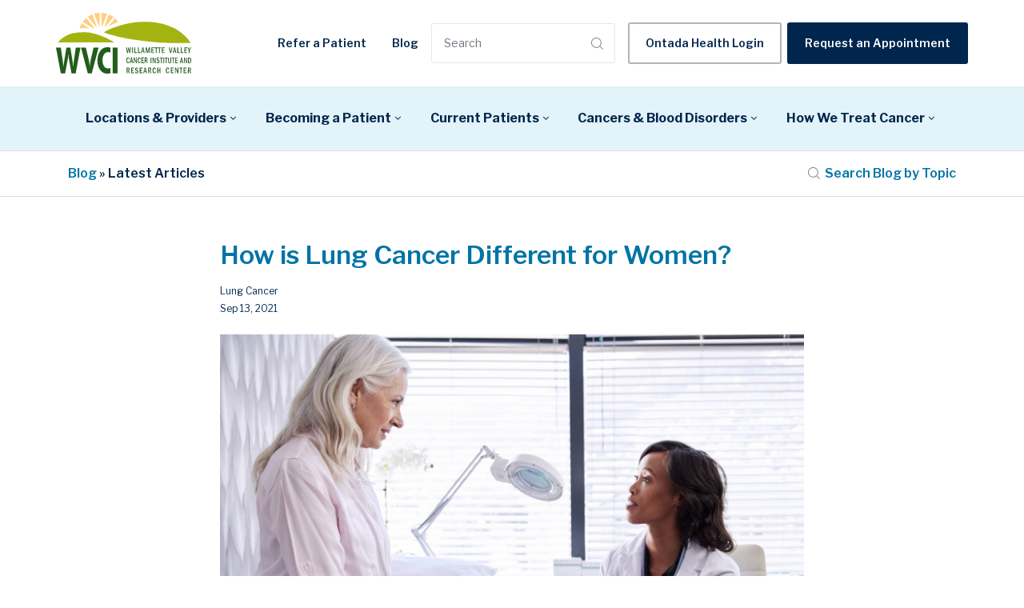

--- FILE ---
content_type: text/html; charset=UTF-8
request_url: https://www.oregoncancer.com/blog/how-is-lung-cancer-different-for-women
body_size: 18296
content:
<!doctype html><html lang="en"><head>
		<meta charset="utf-8">

		<title>How is Lung Cancer Different for Women?</title>
		<meta name="description" content="Lung cancer is on the rise among non-smoking women. There are surprising differences that can affect treatment options for women with lung cancer.&nbsp;">
		
		<link rel="SHORTCUT ICON" href="https://www.oregoncancer.com/hubfs/WVCI_144X144.png">

		<!-- Prototype Mode -->
		
		
		<!-- Include Font Awesome -->
		<link href="https://maxcdn.bootstrapcdn.com/font-awesome/4.7.0/css/font-awesome.min.css" rel="stylesheet" media="all">

		<!-- Include Bootstrap 4.3.1 -->
		<link href="https://www.oregoncancer.com/hubfs/hub_generated/template_assets/1/41445684773/1767899585212/template_bootstrap.min.css" rel="stylesheet" media="all">

		<link rel="stylesheet" type="text/css" href="https://www.oregoncancer.com/hubfs/hub_generated/template_assets/1/41445795992/1767899582256/template_sr-base.css">
		<link rel="stylesheet" type="text/css" href="https://www.oregoncancer.com/hubfs/hub_generated/template_assets/1/43682190446/1767899584467/template_blog-echo.min.css">

		<meta name="viewport" content="width=device-width, initial-scale=1">

    
    <meta property="og:description" content="Lung cancer is on the rise among non-smoking women. There are surprising differences that can affect treatment options for women with lung cancer.&nbsp;">
    <meta property="og:title" content="How is Lung Cancer Different for Women?">
    <meta name="twitter:description" content="Lung cancer is on the rise among non-smoking women. There are surprising differences that can affect treatment options for women with lung cancer.&nbsp;">
    <meta name="twitter:title" content="How is Lung Cancer Different for Women?">

    

    

    <style>
a.cta_button{-moz-box-sizing:content-box !important;-webkit-box-sizing:content-box !important;box-sizing:content-box !important;vertical-align:middle}.hs-breadcrumb-menu{list-style-type:none;margin:0px 0px 0px 0px;padding:0px 0px 0px 0px}.hs-breadcrumb-menu-item{float:left;padding:10px 0px 10px 10px}.hs-breadcrumb-menu-divider:before{content:'›';padding-left:10px}.hs-featured-image-link{border:0}.hs-featured-image{float:right;margin:0 0 20px 20px;max-width:50%}@media (max-width: 568px){.hs-featured-image{float:none;margin:0;width:100%;max-width:100%}}.hs-screen-reader-text{clip:rect(1px, 1px, 1px, 1px);height:1px;overflow:hidden;position:absolute !important;width:1px}
</style>

<link rel="stylesheet" href="https://www.oregoncancer.com/hubfs/hub_generated/module_assets/1/41930118305/1749674718574/module_WVCI_Header.min.css">

<style>
	.top-bar {
		background-color: rgba(55, 118, 29, 100);
		color:rgba(255, 255, 255);
	}
	.close-top-bar i {
		color:rgba(255, 255, 255);
		opacity: 0.8;
		position: absolute;
		right: 15px;
		font-size: 1.3rem;
		top: 50%;
		-webkit-transform: translateY(-50%);
		    -ms-transform: translateY(-50%);
		        transform: translateY(-50%);
	}
    .navbar-brand {
        padding-top: .5rem;
        padding-bottom: .5rem;
    }
	.navbar-brand:focus,
	.navbar-brand:hover {
		text-decoration: none
	}
	.navbar-nav .nav-link:not(.btn) {
		padding-right: 0;
		padding-left: 0
	}
	.navbar-text {
		display: inline-block;
		padding-top: .25rem;
		padding-bottom: .25rem
	}
	.navbar-collapse {
		flex-basis: 100%;
		flex-grow: 1;
		align-items: center
	}
	.navbar-toggler {
		padding: .25rem .75rem;
		font-size: 1.3375rem;
		line-height: 1;
		background-color: transparent;
		border: .0625rem solid transparent;
		border-radius: .25rem
	}
    .navbar-toggler span {
        vertical-align: middle;
    }
	@media (max-width:1200px) {
        /*.navbar-brand {
            display: none;
        }*/
		.navbar-toggler {
			font-size: calc(1.25875rem + .105vw)
		}
	}
	.navbar-toggler:focus,
	.navbar-toggler:hover {
		text-decoration: none
	}
	.navbar-toggler-icon {
		display: inline-block;
		width: 1.5em;
		height: 1.5em;
		vertical-align: middle;
		content: "";
		background-image: none !Important;
	}
	.mobile-only {
		display:block;
	}
	.top-bar ul {
		display:none;
	}
    
    .navbar-top .navbar-nav {
        flex-direction: row;
        display: none;
    }
    
    @media (max-width:879px) {
        .navbar-brand {
            margin-left: 1rem;
            margin-right: 1rem;
        }
    }
    
    @media (min-width: 768px) and (max-width:879px) {
        .navbar-top .navbar-nav.ml-auto {
            margin-left: 0 !important;
        }
    }
    
	@media (min-width:768px) {
        .navbar-top .navbar-header {
            flex: 1 1 auto;   
            display: flex;
        }
        .navbar-top .navbar-nav {
            display: flex;
        }
		.navbar-top .navbar-nav .nav-link {
			padding-right: 1rem;
			padding-left: 1rem
		}
    }
    
    @media (min-width: 768px) and (max-width:991px) {
        #navbar-main .container {
            max-width: 100%;
        }
    }
    
	@media (min-width:1200px) {
		.mobile-only {
			display:none;
		}
		.top-bar ul {
			display:block;
		}
		.navbar-expand-xl .navbar-nav .nav-link {
			padding-right: 1rem;
			padding-left: 1rem
		}
		.navbar-expand-xl .navbar-toggler {
			display: none
		}
		
		.navbar .mega-submenu {
			border-left: 2px solid #99BD36;
		}
	}
	.navbar .container,
	.navbar .container-fluid {
		padding-right: 0;
		padding-left: 0;
	}
	.sr-navbar .navbar-brand {
		color: rgba(98, 100, 109, .8)
	}
	.sr-navbar .navbar-brand:focus,
	.sr-navbar .navbar-brand:hover {
		color: rgba(98, 100, 109, .8)
	}

	.sr-navbar .navbar-toggler {
		color: #2f3338;
		border-color: transparent;
		border: none;			
	}
	.sr-navbar .navbar-text {
		color: #2f3338
	}
	.sr-navbar .navbar-text a {
		color: rgba(98, 100, 109, .8)
	}
	.sr-navbar .navbar-text a:focus,
	.sr-navbar .navbar-text a:hover {
		color: rgba(98, 100, 109, .8)
	}
	.headroom {
		will-change: transform;
		background-color: inherit;
		transition: all .2s ease
	}
	.headroom--pinned,
	.headroom--unpinned,
	.position-fixed {
		position: fixed!important
	}
	@media (prefers-reduced-motion:reduce) {
		.headroom {
			transition: none
		}
	}
	.headroom--pinned {
		transform: translateY(0)
	}
	.headroom--unpinned {
		transform: translateY(-100%)
	}

	.headroom--not-top .navbar-theme-default .navbar-brand-light {
		display: none
	}
	.headroom--not-top .navbar-theme-default .navbar-brand-dark {
		display: block
	}

	.navbar .mega-menu {
		border: none;
		margin: 0;
	}

	.navbar ul.mega-submenu-menu {
		list-style: none;
		padding: 0;
		margin: 0;
	}
	.navbar ul.mega-submenu-menu > li {
		margin: 0 1rem;
	}
	@keyframes show-navbar-collapse {
		0% {
			opacity: 0;
			transform: scale(.95);
			transform-origin: 100% 0
		}
		100% {
			opacity: 1;
			transform: scale(1)
		}
	}
	.navbar-main {
		top: 0;
		width: 100%;
		-webkit-box-shadow: 15px 10px 20px 0 rgba(0, 0, 0, 0.0);
		box-shadow: 15px 10px 20px 0 rgba(0, 0, 0, 0.0);
		-webkit-transition: all 0.2s ease;
		-o-transition: all 0.2s ease;
		transition: all 0.2s ease;
	}
	.headroom--not-top .navbar-main {
		-webkit-box-shadow: 15px 10px 20px 0 rgba(0, 0, 0, 0.05);
		box-shadow: 15px 10px 20px 0 rgba(0, 0, 0, 0.05);
	}
	.navbar .navbar-nav .nav-item .media:not(:last-child) {
		margin-bottom: 1.5rem
	}
	.navbar .navbar-nav .dropdown .dropdown-menu {
		top: 100%;
	}
	.dropdown-menu.show {
		display: -webkit-box;
		display: -ms-flexbox;
		display: flex;
		-ms-flex-wrap: wrap;
		flex-wrap: wrap;
	}/*
	li.mega-submenu {
		margin: 1rem 0;
	}*/
	.navbar .navbar-nav .nav-link-arrow {
		transition: transform .2s ease
	}
	.dropdown-toggle::after {
		display: none;
	}
	.sr-navbar .navbar-brand-dark {
		display: none
	}
	.sr-navbar .navbar-brand {
		color: #62646d
	}
	.navbar-transparent {
		background-color: transparent;
		border: 0;
		box-shadow: none
	}
	@media (min-width:1200px) {
        .navbar .mega-menu {
            padding: 0;
            opacity: 0;
            box-shadow: 0px 10px 20px 0px rgba(0, 0, 0, 0.05);
            pointer-events: none;
            background: #fff;
        }
        .navbar .mega-menu > .container {
            padding: 1rem 0;
        }

        .navbar .mega-menu .back {
            display: none;
        }

		.navbar-nav > .nav-item {
			position: relative;
		}
		.navbar-nav > .nav-item.dropdown {
			position: initial;
		}
		.navbar-nav > .nav-item.dropdown.single {
			position: relative;
		}

		.navbar-nav > .nav-item
		.navbar-nav > .nav-item [data-toggle=dropdown]::after {
			transition: all .2s ease
		}

		.navbar-nav > .nav-item.show [data-toggle=dropdown]::after {
			transform: rotate(180deg)
		}

		.navbar-nav > .nav-item:not(.dropdown):hover:after, .navbar-nav > .nav-item.active:after {
			width: 100%
		}
		.navbar-nav .nav-item.dropdown.active:after {
			left: 46%;
		}
		.navbar-nav > .nav-item.dropdown.active:after {
			width: 76%
		}
		.navbar-nav .nav-link {
			padding-top: 1.75rem;
			padding-bottom: 1.75rem;
			border-radius: .25rem
		}
		.navbar-nav .nav-link i {
			margin-right: .3rem;
			font-size: .8025rem
		}
		.navbar-nav .nav-link-icon {
			padding-left: .5rem;
			padding-right: .5rem;
			font-size: 1rem;
			border-radius: .25rem
		}
		.navbar-nav .nav-link-icon i {
			margin-right: 0
		}
		.navbar-nav .dropdown-menu-right:before {
			right: 20px;
			left: auto
		}
		.navbar-nav .dropdown-menu {
			display: -webkit-box;
			display: -ms-flexbox;
			display: flex;
			opacity: 0;
			pointer-events: none;
			transition: all .2s ease;
			border-top-left-radius: 0;
			border-top-right-radius: 0;
		}
		.navbar-nav .dropdown-menu .mega-submenu {
			-webkit-box-flex: 1;
			-ms-flex: 1;
			flex: 1;
		}
        .navbar-nav .dropdown > .mega-menu {
            left: 0;
            right: 0;
            position: absolute;
            transform: translate(0);
            display: none;
        }
		.navbar-nav .dropdown.toggle > .mega-menu {
			opacity: 1;
			pointer-events: auto;
			transform: translate(0);
            display: block;
		}
        .navbar-nav .dropdown > .mega-menu .dropdown-menu {
            border: none;
            opacity: 1;
            position: relative;
            pointer-events: auto;
        }
        
		.navbar-nav .dropdown:hover .nav-link > .nav-link-arrow {
			transform: rotate(180deg)
		}
		.navbar-nav .dropdown-menu-inner {
			position: relative;
			padding: 1rem
		}
		.navbar-transparent .navbar-nav .nav-link.disabled {
			color: rgba(255, 255, 255, .25)
		}
		.navbar-transparent .navbar-brand {
			color: #fff
		}
		.navbar-transparent .navbar-brand:focus,
		.navbar-transparent .navbar-.brand:hover {
			color: #fff
		}
	}
	.navbar-collapse-header {
        display:none;
	}
	@media (max-width:1199.98px) {
        .nav-link-arrow {
            font-size: 20px;
        }

		.navbar-nav .dropdown-menu.show {
			opacity: 1;
			pointer-events: auto;
			animation: show-navbar-dropdown .25s ease forwards
		}

        .navbar-nav .dropdown > .mega-menu {
            display: none;
        }

        .navbar-nav .dropdown.toggle > .mega-menu {
            opacity: 1;
            pointer-events: auto;
            transform: translate(0);
            display: block;
        }

		.navbar-nav .dropdown-menu.close {
			animation: hide-navbar-dropdown .15s ease backwards
		}

		.navbar-nav .nav-link {
			padding: .85rem 0
		}

		.navbar-nav .dropdown-menu {
			box-shadow: none;
			min-width: auto
		}

		.navbar-nav .dropdown-menu .media svg {
			width: 30px
		}

        .navbar-nav .dropdown-menu .back {
            width: 100%;
            margin: 0 1rem 1rem 1rem;
        }

        .navbar-nav .dropdown-menu .menu-back {
            color: #00264D;
            border: none;
            display: block;
            padding: .5rem 1rem;
            background: none;
            font-weight: bold;
            font-size: 1.15rem;
        }

        .navbar-nav .dropdown-menu .menu-back .fa {
            font-size: 1.25rem;
            margin-right: .5rem;
        }

        .navbar .dropdown {
            position: static;
        }

        .navbar .mega-menu {
            top: 0;
            left: 0;
            right: 0;
            bottom: 0;
            padding: 4rem 0 0 0;
            position: absolute;
            background: #fff;
        }

        .navbar-main {
            padding: 0;
        }

		.navbar-collapse {
			top: 0;
			left: 0;
			right: 0;
            bottom: 0;
            opacity: 0;
			z-index: 9950;
            position: fixed;
			overflow-y: auto;
            overflow-x: hidden;
		}

        .navbar .close-search,
        .navbar-collapse .close-dropdown {
            top: 16px;
            color: #555;
            right: 16px;
            border: none;
            z-index: 999;
            position: absolute;
            font-size: 2rem;
            appearance: none;
            background: none;
        }

        .navbar .close-search [data-icon],
        .navbar-collapse .close-dropdown [data-icon] {
            fill: currentColor;
            height: 1em;
            vertical-align: sub;
        }

		.navbar-collapse .navbar-toggler {
			position: relative;
			display: inline-block;
			width: 20px;
			height: 20px;
			padding: 0
		}

		.navbar-collapse .navbar-toggler span {
			display: block;
			position: absolute;
			width: 100%;
			height: 2px;
			border-radius: 2px;
			opacity: 1;
			background: #283448
		}

		.navbar-header .navbar-collapse-header {
            width: 100%;
			display: block;
			padding-bottom: 1rem;
		}/*
        .navbar-header .nav-ctas {
            display: none;
        }
        .navbar-header .navbar-nav {    
            width: 100%;
        }*/
		.collapse-close a.fa.fa-times {
			font-size: 1.75rem;
			margin-top: .4rem;
			padding: .25rem 1.25rem;
		}
		.navbar-header .collapse-close {
			text-align: right
		}
		.dropdown.show .nav-link > .nav-link-arrow {
			transform: rotate(180deg)
		}
		.navbar-collapse.collapsing,
		.navbar-collapse.show {
			padding: 4rem 1rem 1rem 1rem;
			border-radius: .2rem;
			background-color: #ffffff;
			animation: show-navbar-collapse .2s ease forwards;
			/*box-shadow: 0 0 20px rgba(0, 0, 0, .1)*/
		}
		.navbar-collapse.collapsing-out {
			animation: hide-navbar-collapse .2s ease forwards
		}
		@keyframes hide-navbar-collapse {
			from {
				opacity: 1;
				transform: scale(1);
				transform-origin: 100% 0
			}
			to {
				opacity: 0;
				transform: scale(.95)
			}
		}
		@keyframes show-navbar-dropdown {
			0% {
				opacity: 0;
				transform: translate(0, 10px) perspective(200px) rotateX(-2deg);
				transition: visibility .45s, opacity .45s, transform .45s
			}
			100% {
				transform: translate(0, 0);
				opacity: 1
			}
		}

		@keyframes hide-navbar-dropdown {
			from {
				opacity: 1
			}
			to {
				opacity: 0;
				transform: translate(0, 10px)
			}
		}
		@keyframes show-dropdown {
			0% {
				opacity: 0;
				transform-origin: perspective(200px) rotateX(-2deg);
				transition: visibility .45s, opacity .5s
			}
			100% {
				opacity: 1
			}
		}
		@keyframes hide-dropdown {
			from {
				opacity: 1
			}
			to {
				opacity: 0;
				transform: translate(0, 10px)
			}
		}
	}
	@media (min-width: 1440px) {
		.navbar-main {
			padding: 0rem 5rem;
		}	
	}
	.dropdown-menu {
		min-width: 100%
	}
	.dropdown-menu.single {
		min-width: 12rem;
	}
	.dropdown-menu .dropdown-header,
	.dropdown-menu .dropdown-item,
	.dropdown-menu .dropdown-item:hover,
	input.hs-search-field__input.form-control {
		padding: .5rem 1rem;
		color: #23262a;
	}
	.dropdown-menu .dropdown-header {
		color: #4b4d58;
		font-weight: 600
	}
	.show .dropdown-menu {
		animation: show-dropdown .2s ease forwards !important;
	}
	[data-toggle]:hover {
		cursor: pointer
	}
	.dropdown-toggle:after,
	.dropleft .dropdown-toggle:before,
	.dropright .dropdown-toggle:after,
	.dropup .dropdown-toggle:after {
		display: none
	}
	.headroom--not-top .navbar-theme-default {
		background-color: #ffffff;
		box-shadow: 0 0 30px 0 rgba(119,131,143,0.20);
	}
	.navbar .navbar-nav .dropdown a.dropdown-item:hover {
		text-decoration: underline;
		background: none;
	}
	.toggler path {
		stroke: #23262a;
	}
	.navbar-nav > .nav-item:not(.dropdown):after, .navbar-nav .nav-item.active:after { 
		background: #23262a;
	}
	.sr-navbar .navbar-nav .nav-link,
	.sr-navbar .navbar-nav .active > .nav-link {
		color: #23262a !important;
	}
	.show-search svg g {
		fill: #23262a !important;
	}
	.navbar .navbar-nav .dropdown .dropdown-item, 
	.navbar .navbar-nav .nav-link, 
	.btn-wrapper.btn-primary-wrapper.d-xl-inline a {
		color: #00264D !important;
		white-space: initial;
		font-weight: 600; text-decoration: none; font-family: 'Libre Franklin', sans-serif; font-style: normal;
		
		font-size: 16px;
	}
    
    .navbar .navbar-nav .dropdown .dropdown-item.top-item {
        color: #99BD36 !important;
        font-size: 18px;
    }
    /*
    .navbar .navbar-nav .dropdown .dropdown-item.top-item strong {
        border-bottom: 2px solid #fed298;
    }*/
    
    .navbar .navbar-nav .dropdown .dropdown-item.active {
        background: none;
    }
    
    .navbar .navbar-nav .dropdown .nav-item.active > a {
		color: #0074A5 !important;
        background: none;
	}
    
    #navbar-main .navbar .navbar-nav .nav-item.dropdown.active > .nav-link {
        color: #0074A5 !important;
    }

    .sr-navbar .navbar-nav.secondary-nav .nav-link {
        font-size: 14px;
    }
    
    .sr-navbar .navbar-nav.secondary-nav .nav-link:hover {
        text-decoration: underline;
    }
    
	

	
	
	

	
	@media (max-width:1199.98px) {
		.navbar .navbar-nav .dropdown .dropdown-menu {
			border: 0;
			border-radius: 0;
		}
        
		.navbar-nav .dropdown-menu .mega-submenu {
            width: 100%;   
        }
	}
	.navbar-theme-default.sr-navbar:not(.headroom) .navbar-nav .dropdown-item.top-item:hover {
		background: none;
	}
	.navbar-collapse-header .container {
		display: block;
	}
	/** Search CSS **/
	.search {
		display: -webkit-box;
		display: -ms-flexbox;
		display: flex;
		-webkit-box-align: center;
		-ms-flex-align: center;
		align-items: center;
		-webkit-box-pack: center;
		-ms-flex-pack: center;
		justify-content: center;
		position: relative;
        border-color: #e5e7ea;
        border-style: solid;
        border-width: 1px;
        border-radius: 3px;
        background: #fff;
	}
    
    .search input:not([type="radio"]):not([type="checkbox"]):not([type="file"]):not([type="submit"]) {
        border: none;
        padding: 0 6px 0 15px;
    }
    
    .search button[type="submit"] {
        border: none;
        background: none;
        padding-right: 14px;
    }
    
	input.hs-search-field__input.form-control {
		padding: 0;
		height: auto;
		background: transparent;
		border: none;
		border-radius: 0;
	}
	.navbar-search-form-wrapper {
		position: absolute;
		background-color: #ffffff;
		
		right: 100%;
		
		width: 0;
		-webkit-transition: all 0.2s ease;
		-o-transition: all 0.2s ease;
		transition: all 0.2s ease;
		display: -webkit-box;
		display: -ms-flexbox;
		display: flex;
		-webkit-box-align: end;
			-ms-flex-align: end;
				align-items: flex-end;
	}
	.navbar-search-form-wrapper.open {
		width: 250px;
	}
	.navbar-search-form-wrapper .hs-search-field {
		width: 100%;
		-webkit-box-shadow: 0 3px 20px 0 rgba(0,0,0,0.1);
		box-shadow: 0 3px 20px 0 rgba(0,0,0,0.1);
	}
	.navbar-search-form-wrapper .hs-search-field form {
		padding: 1rem;
	}
	span.sr-search-toggle {
		position: relative;
		z-index: 1;
	}
	.sr-nav .hs-menu-depth-1 > a:not(.cta_button), .show-search {
		color: #FFFFFF;
		-webkit-transition: all 0.2s ease;
		-o-transition: all 0.2s ease;
		transition: all 0.2s ease;
	}
	@media (max-width:1200px) {
		.navbar-collapse .container {
			display: block;
			padding: 0;
		}
		.search {
			-webkit-box-pack: end;
			-ms-flex-pack: end;
			justify-content: end;
		}
		.navbar-search-form-wrapper {
			width: 265px !important;
			margin-left: 1rem;
			left: 0;
			right: 0;
		}
		.navbar-search-form-wrapper .hs-search-field {
			-webkit-box-shadow: none;
			box-shadow: none;
		}
		.sr-nav .hs-menu-depth-1 > a:not(.cta_button):hover {
			color: #333;
			opacity: .6;
		}
		input.hs-search-field__input.form-control {
			border-bottom: 1px solid #333;
		}
	}

	/** Top Bar **/
	.top-bar {
		display:-webkit-box;
		display:-ms-flexbox;
		display:flex;
		-webkit-box-align:space-between;
		-ms-flex-align:space-between;
		align-items:space-between;
		width:100%;
	}
	.top-bar .right {
		text-align:right;
	}
	.top-bar ul {
		padding-left:0;
		margin:0;
	}
	.top-bar ul li {
		list-style-type:none;
		display:inline-block;
		padding:.5rem 0;
	}
	.top-bar ul li a {
		padding-right:2rem;
		color:#fff;
		font-size:0.8rem;
	}
	.top-bar ul li a:hover {
		filter: brightness(110%);
	}
	.top-bar ul li:last-child a {
		padding-right:0;
	}
	nav#navbar-main {
		top: 0;
        width: 100%;
		z-index: 9950;
        position: relative;
	}
	.top-bar-text p {
		margin:0;
		font-size:0.9rem;
	}
	.top-bar-text {
		padding:0.25rem 2rem;
		text-align:center;
	}
	.close-top-bar i:hover {
		cursor:pointer;
		opacity:1;
	}

    .navbar-main .mega-menu-cta {
        display: none;
    }

    @media (min-width:1200px) { 
        .navbar-main .mega-menu-cta {
            display: block;
            padding: 12px 0; 
            background: #EDEDED;
        }
    }
    #navbar-main .navbar-color {
        background: #E3F3FA;
    }

    #navbar-main .navbar-color .navbar-nav {
        width: 100%;
    }

    #navbar-main .navbar-color .navbar-nav .nav-link {
        color: #00264d !important;
        display: flex;
        padding: 1rem 1rem;
        font-size: 16px;
        transision: color 150ms ease;
        font-weight: bold;
        justify-content: space-between;
    }

    #navbar-main .navbar-color .navbar-nav > .nav-item:hover > a, .navbar-nav > .nav-item.active > a {
        color: #0074A5 !important;
    }

    #navbar-main .navbar-color .mega-menu-cta .container {
        justify-content: center;
    }
    
    #navbar-main .navbar-color .mega-menu-cta .hs-cta-wrapper {
        margin: 0 16px;
    }

    .navbar .btn-wrapper.btn-outline-light-wrapper .cta_button {
        color: #00264d;
    }

    .navbar .search .mobile-search-form {
        top: 0;
        left: 0;
        right: 0;
        bottom: 0;
        display: flex;
        opacity: 0;
        padding: 16px;
        z-index: 100;
        position: fixed;
        background: rgba(255,255,255,0.6);
        text-align: center;
        align-items: center;
        flex-direction: column;
        justify-content: center;
        backdrop-filter: blur(5px);
        pointer-events: none;
        -webkit-transition: all 0.2s ease;
        -o-transition: all 0.2s ease;
        transition: all 0.2s ease;
    }

    .navbar .search .mobile-search-form.open {
        opacity: 1;
        pointer-events: all;
    }

    .navbar .search .mobile-search-form form {
        display: flex;
    }

    .navbar .search .mobile-search-form .btn-wrapper.btn-wrapper-lg .cta_button {
        height: 42px !important;
    }

    .navbar .search .mobile-search-form .btn-wrapper.btn-wrapper-lg .cta_button path {

        fill: currentColor;
    }

    .navbar .search .mobile-search-form input:not([type="radio"]):not([type="checkbox"]):not([type="file"]):not([type="submit"]) {
        border: 1px solid #E5E7EA;
        padding: 0 15px;
    }

    .navbar .search .hs-search-field {
        width: 100%;
    }

    .gap-2 {
        gap: 8px;
    }
</style>


		<style>
			
			
			.sr-footer-04 .sr-footer-nav .hs-menu-wrapper > ul {
				list-style: none;
				padding: 0;
				margin: 0;
			}
			.sr-footer-04 .sr-footer-nav .hs-menu-wrapper > ul li, .sr-footer-04 .sr-footer-nav .hs-menu-wrapper > ul li a {
				display: inline-block;
				padding-left: 1.475rem;
			}
			.sr-footer-04 .menu-wrapper {
				padding: 2rem 0;
			}
			.sr-footer-04 .sr-footer-nav li a {
				line-height: 2rem;
			}
            
			.sr-footer-04 .sr-footer-nav li a:not(:hover){
				color: inherit;
			}
            
			.sr-footer-04 .sr-footer-nav li a:hover {
				color: #fff;
                text-decoration: underline;
			}
			.sr-footer-04 .social {
				list-style: none;
				padding: 0;
				margin: 1rem 0;
			}
			.sr-footer-04 .social li {
				display: inline-block;
				text-align: center;
			}
			.sr-footer-04 .social li a {
				border-bottom: none;
				font-size: 1.4em;
			}
			.sr-footer-04 ul.social li {
				display: inline-block;
				margin: 0 0.25rem;
			}
			.sr-footer-04 ul.social li i {
				border-radius: 50%;
				padding: 6px;
				margin: 3px;
				opacity: 1;
				background: #0074A5;
				color: #fff;
				width: 32px;
				height: 32px;
				line-height: 22px;
				-webkit-transition: all ease-in-out .3s;
				-o-transition: all ease-in-out .3s;
				transition: all ease-in-out .3s;
				font-size: 24px;
			}
			.sr-footer-04 ul.social li a:hover i {
				opacity: .75;
			}
			.sr-footer-04 ul.social li:hover, ul.social li a:hover  {
				opacity: 1;
			}
			.sr-footer-04 .footer-logo {
				margin-bottom: .8rem;
				
			}
			.sr-footer-04 ul.hs-menu-children-wrapper {
				list-style-type: none;
				padding: 0;
			}
			.sr-footer-04 li.hs-menu-item.hs-menu-depth-2 a {
				padding: 8px 20px;
				display: block;
			}
			.sr-footer-04 li.hs-menu-item.hs-menu-depth-2 a:hover {
				background: #000;
				color: #fff;
			}
			.sr-footer-04 .row.footer-row {
				-webkit-box-align: center;
				-ms-flex-align: center;
				align-items: center;
			}
			.sr-footer-04 .footer-logo-social img {
				max-width: 100%;
				height: auto;
			}
			@media only screen and (max-width: 768px) { 
				.sr-footer-04 ul.social li:not(:last-child) {
					margin-right: 1rem;
					margin-left: 0;
				}
				.row.footer-row {
					-webkit-box-orient: vertical;
					-webkit-box-direction: reverse;
					-ms-flex-direction: column-reverse;
					flex-direction: column-reverse;
				}
				.sr-footer-04 .social {
					padding-bottom: 0;
					padding-top: 0;
				}
                
                .sr-footer-04 .sr-footer-nav .hs-menu-wrapper > ul {
                    display: flex;
                    flex-wrap: wrap;
                }
                
                .sr-footer-04 .sr-footer-nav .hs-menu-wrapper > ul li {
                    width: 50%;
                    padding: 0 1.475rem;
                }
                
				.sr-footer-04 .sr-footer-nav .hs-menu-wrapper > ul li, .sr-footer-04 .sr-footer-nav .hs-menu-wrapper > ul li a {
					line-height: 3;
				}
			}
            
            .sr-footer-04 .secondary-menu {
                margin: 0 -6px;
                display: flex;
                list-style: none;
                align-items: center;
                justify-content: center;
            }
            
            @media only screen and (max-width: 768px) { 
                .sr-footer-04 .secondary-menu {
                    flex-direction: column;
                }       
                
                .sr-footer-04 .secondary-menu  .copyright {
                    padding-top: 0.75rem;
                    text-align: center;
                }
            }
            
            .sr-footer-04 .secondary-menu li {
                padding: 0 6px;
            }
            
            .sr-footer-04 .secondary-menu li p {
                margin-bottom: 0;
            }
            
            .sr-footer-04 .secondary-menu p,
            .sr-footer-04 .secondary-menu a {
                font-size: 12px;
            }
		</style>
	
<style>
  @font-face {
    font-family: "Libre Franklin";
    font-weight: 700;
    font-style: normal;
    font-display: swap;
    src: url("/_hcms/googlefonts/Libre_Franklin/700.woff2") format("woff2"), url("/_hcms/googlefonts/Libre_Franklin/700.woff") format("woff");
  }
  @font-face {
    font-family: "Libre Franklin";
    font-weight: 300;
    font-style: normal;
    font-display: swap;
    src: url("/_hcms/googlefonts/Libre_Franklin/300.woff2") format("woff2"), url("/_hcms/googlefonts/Libre_Franklin/300.woff") format("woff");
  }
  @font-face {
    font-family: "Libre Franklin";
    font-weight: 600;
    font-style: normal;
    font-display: swap;
    src: url("/_hcms/googlefonts/Libre_Franklin/600.woff2") format("woff2"), url("/_hcms/googlefonts/Libre_Franklin/600.woff") format("woff");
  }
  @font-face {
    font-family: "Libre Franklin";
    font-weight: 400;
    font-style: normal;
    font-display: swap;
    src: url("/_hcms/googlefonts/Libre_Franklin/regular.woff2") format("woff2"), url("/_hcms/googlefonts/Libre_Franklin/regular.woff") format("woff");
  }
</style>

    


    

<script type="application/ld+json">
    {
      "@context" : "https://schema.org",
      "@type" : "WebSite",
      "name" : "Willamette Valley Cancer Institute",
      "url" : "https://www.oregoncancer.com/"
    }
 </script>
<script src="https://ctag.oregoncancer.com/i.js" defer></script>
<meta property="og:image" content="https://www.oregoncancer.com/hubfs/female%20patient%20with%20doctor%20-%20How%20is%20Lung%20Cancer%20Different%20for%20Women.jpeg">
<meta property="og:image:width" content="1500">
<meta property="og:image:height" content="844">
<meta property="og:image:alt" content="female patient with doctor - How is Lung Cancer Different for Women">
<meta name="twitter:image" content="https://www.oregoncancer.com/hubfs/female%20patient%20with%20doctor%20-%20How%20is%20Lung%20Cancer%20Different%20for%20Women.jpeg">
<meta name="twitter:image:alt" content="female patient with doctor - How is Lung Cancer Different for Women">

<meta property="og:url" content="https://www.oregoncancer.com/blog/how-is-lung-cancer-different-for-women">
<meta name="twitter:card" content="summary_large_image">

<link rel="canonical" href="https://www.oregoncancer.com/blog/how-is-lung-cancer-different-for-women">

<meta property="og:type" content="article">
<link rel="alternate" type="application/rss+xml" href="https://www.oregoncancer.com/blog/rss.xml">
<meta name="twitter:domain" content="www.oregoncancer.com">

<meta http-equiv="content-language" content="en">







	<meta name="generator" content="HubSpot"></head>



<body class="blog" data-spy="scroll" data-target=".pin-nav" data-offset="50">

    <div id="hs_cos_wrapper_module_16215228636011" class="hs_cos_wrapper hs_cos_wrapper_widget hs_cos_wrapper_type_module" style="" data-hs-cos-general-type="widget" data-hs-cos-type="module">
<nav id="navbar-main" class=" ">
	  
	<div class="navbar navbar-main navbar-expand-xl navbar-theme-default sr-navbar navbar-top" data-nosnippet>
		<div class="container">
            <a class="navbar-brand" href="https://www.oregoncancer.com/" style="min-width: 180px">
                
                <img class="navbar-brand-light" src="https://www.oregoncancer.com/hubfs/logo.svg" alt="WVCI" width="169">
            </a>
			<div class="navbar-header d-none d-xl-block">
				<div class="container">
                    <ul class="navbar-nav secondary-nav navbar-nav-hover justify-content-center align-items-center ml-auto">
                        
                        
                        <li>
                            <a href="https://www.oregoncancer.com/hubfs/WVCI_October_2020/pdf/WVCI_Referral_form.pdf" class="nav-link">Refer a Patient</a> 
                        </li>
                        
                        <li>
                            <a href="https://www.oregoncancer.com/blog" class="nav-link">Blog</a> 
                        </li>
                        
                        
                        <li>
                            <form action="/hs-search-results" class="search">
                                <input type="text" class="hs-search-field__input form-control" name="term" placeholder="Search" autocomplete="off" aria-label="Search">
                                <button type="submit">
                                    <svg width="15px" height="15px" viewbox="0 0 15 15" version="1.1" xmlns="http://www.w3.org/2000/svg" xmlns:xlink="http://www.w3.org/1999/xlink">
                                        <g id="Pages" stroke="none" stroke-width="1" fill="none" fill-rule="evenodd" opacity="0.600000024">
                                            <g id="Homepage" transform="translate(-1227.000000, -55.000000)" fill="#262628" fill-rule="nonzero">
                                                <g id="masthead">
                                                    <g id="nav" transform="translate(50.000000, 34.000000)">
                                                        <g id="Group-23" transform="translate(496.000000, 0.000000)">
                                                            <g id="Group-22" transform="translate(0.000000, 18.000000)">
                                                                <g id="magnifying-glass-(1)" transform="translate(681.000000, 3.000000)">
                                                                    <path d="M14.8702595,14.2350333 L11.2242182,10.5898004 C12.2022621,9.46563193 12.7944112,7.99889135 12.7944112,6.39578714 C12.7944112,2.86696231 9.92348636,0 6.39720559,0 C2.86759814,0 0,2.87028825 0,6.39578714 C0,9.92128603 2.87092482,12.7915743 6.39720559,12.7915743 C8.00066534,12.7915743 9.4677312,12.1995565 10.592149,11.2217295 L14.2381903,14.8669623 C14.324684,14.9534368 14.4411178,15 14.5542249,15 C14.667332,15 14.7837658,14.9567627 14.8702595,14.8669623 C15.0432468,14.6940133 15.0432468,14.4079823 14.8702595,14.2350333 Z M0.894876913,6.39578714 C0.894876913,3.36252772 3.36327345,0.898004435 6.39387891,0.898004435 C9.42781104,0.898004435 11.8928809,3.36585366 11.8928809,6.39578714 C11.8928809,9.42572062 9.42781104,11.8968958 6.39387891,11.8968958 C3.36327345,11.8968958 0.894876913,9.42904656 0.894876913,6.39578714 Z" id="icon-search"></path>
                                                                </g>
                                                            </g>
                                                        </g>
                                                    </g>
                                                </g>
                                            </g>
                                        </g>
                                    </svg>
                                </button>
                            </form>
						</li>
						
                    </ul>
					
                        <div class="d-none d-lg-inline mt-3 mt-md-0 ml-md-3">
                            
                                <div class="btn-wrapper btn-wrapper-auto btn-outline-light-wrapper d-xl-inline-block my-0 my-2">
                                    
                                        <a href="https://www.ontadahealth.com/login" class="cta_button">Ontada Health Login</a>
                                    
                                </div>
                            
                            
                                <div class="btn-wrapper btn-wrapper-auto btn-secondary-wrapper d-xl-inline-block my-0 my-2 ml-xl-1">
                                    
                                        <a href="https://www.oregoncancer.com/request-an-appointment" class="cta_button">Request an Appointment</a>
                                    
                                </div>
                            
                        </div>
					
				</div>
            </div>
            <div class="d-flex d-xl-none align-items-center">
                <div class="search">
                    <div class="mobile-search-form">
                        <button type="button" class="close-search d-xl-none"><svg aria-hidden="true" data-prefix="far" data-icon="angle-down" role="img" xmlns="http://www.w3.org/2000/svg" viewbox="0 0 352 512" data-fa-i2svg="" class="svg-inline--fa fa-times fa-w-10"><path d="M242.7 256l100.1-100.1c12.3-12.3 12.3-32.2 0-44.5l-22.2-22.2c-12.3-12.3-32.2-12.3-44.5 0L176 189.3 75.9 89.2c-12.3-12.3-32.2-12.3-44.5 0L9.2 111.5c-12.3 12.3-12.3 32.2 0 44.5L109.3 256 9.2 356.1c-12.3 12.3-12.3 32.2 0 44.5l22.2 22.2c12.3 12.3 32.2 12.3 44.5 0L176 322.7l100.1 100.1c12.3 12.3 32.2 12.3 44.5 0l22.2-22.2c12.3-12.3 12.3-32.2 0-44.5L242.7 256z" /></svg></button>

                        <h2>Search</h2>

                        <div class="hs-search-field">
                            <div class="hs-search-field__bar">
                                <form action="/hs-search-results">

                                    <input type="text" class="hs-search-field__input form-control" name="term" autocomplete="off" aria-label="Search">

                                    <div class="btn-wrapper btn-wrapper-lg btn-secondary-wrapper d-xl-inline-block">
                                        <button type="submit" class="cta_button">
                                            <svg width="15px" height="15px" viewbox="0 0 15 15" version="1.1" xmlns="http://www.w3.org/2000/svg" xmlns:xlink="http://www.w3.org/1999/xlink">
                                                <g id="Pages" stroke="none" stroke-width="1" fill="none" fill-rule="evenodd" opacity="0.600000024">
                                                    <g id="Homepage" transform="translate(-1227.000000, -55.000000)" fill="#262628" fill-rule="nonzero">
                                                        <g id="masthead">
                                                            <g id="nav" transform="translate(50.000000, 34.000000)">
                                                                <g id="Group-23" transform="translate(496.000000, 0.000000)">
                                                                    <g id="Group-22" transform="translate(0.000000, 18.000000)">
                                                                        <g id="magnifying-glass-(1)" transform="translate(681.000000, 3.000000)">
                                                                            <path d="M14.8702595,14.2350333 L11.2242182,10.5898004 C12.2022621,9.46563193 12.7944112,7.99889135 12.7944112,6.39578714 C12.7944112,2.86696231 9.92348636,0 6.39720559,0 C2.86759814,0 0,2.87028825 0,6.39578714 C0,9.92128603 2.87092482,12.7915743 6.39720559,12.7915743 C8.00066534,12.7915743 9.4677312,12.1995565 10.592149,11.2217295 L14.2381903,14.8669623 C14.324684,14.9534368 14.4411178,15 14.5542249,15 C14.667332,15 14.7837658,14.9567627 14.8702595,14.8669623 C15.0432468,14.6940133 15.0432468,14.4079823 14.8702595,14.2350333 Z M0.894876913,6.39578714 C0.894876913,3.36252772 3.36327345,0.898004435 6.39387891,0.898004435 C9.42781104,0.898004435 11.8928809,3.36585366 11.8928809,6.39578714 C11.8928809,9.42572062 9.42781104,11.8968958 6.39387891,11.8968958 C3.36327345,11.8968958 0.894876913,9.42904656 0.894876913,6.39578714 Z" id="icon-search"></path>
                                                                        </g>
                                                                    </g>
                                                                </g>
                                                            </g>
                                                        </g>
                                                    </g>
                                                </g>
                                            </svg>
                                        </button>
                                    </div>
                                </form>
                            </div>
                        </div>
                    </div>
                    <span class="nav-link sr-search-toggle">
                        <a class="show-search" href="#">
                            <svg width="15px" height="15px" viewbox="0 0 15 15" version="1.1" xmlns="http://www.w3.org/2000/svg" xmlns:xlink="http://www.w3.org/1999/xlink">
                                <g id="Pages" stroke="none" stroke-width="1" fill="none" fill-rule="evenodd" opacity="0.600000024">
                                    <g id="Homepage" transform="translate(-1227.000000, -55.000000)" fill="#262628" fill-rule="nonzero">
                                        <g id="masthead">
                                            <g id="nav" transform="translate(50.000000, 34.000000)">
                                                <g id="Group-23" transform="translate(496.000000, 0.000000)">
                                                    <g id="Group-22" transform="translate(0.000000, 18.000000)">
                                                        <g id="magnifying-glass-(1)" transform="translate(681.000000, 3.000000)">
                                                            <path d="M14.8702595,14.2350333 L11.2242182,10.5898004 C12.2022621,9.46563193 12.7944112,7.99889135 12.7944112,6.39578714 C12.7944112,2.86696231 9.92348636,0 6.39720559,0 C2.86759814,0 0,2.87028825 0,6.39578714 C0,9.92128603 2.87092482,12.7915743 6.39720559,12.7915743 C8.00066534,12.7915743 9.4677312,12.1995565 10.592149,11.2217295 L14.2381903,14.8669623 C14.324684,14.9534368 14.4411178,15 14.5542249,15 C14.667332,15 14.7837658,14.9567627 14.8702595,14.8669623 C15.0432468,14.6940133 15.0432468,14.4079823 14.8702595,14.2350333 Z M0.894876913,6.39578714 C0.894876913,3.36252772 3.36327345,0.898004435 6.39387891,0.898004435 C9.42781104,0.898004435 11.8928809,3.36585366 11.8928809,6.39578714 C11.8928809,9.42572062 9.42781104,11.8968958 6.39387891,11.8968958 C3.36327345,11.8968958 0.894876913,9.42904656 0.894876913,6.39578714 Z" id="icon-search"></path>
                                                        </g>
                                                    </g>
                                                </g>
                                            </g>
                                        </g>
                                    </g>
                                </g>
                            </svg>
                        </a>
                    </span>
                </div>
                <button class="navbar-toggler" type="button" data-toggle="collapse" data-target="#navbar_global" aria-controls="navbar_global" aria-expanded="false" aria-label="Toggle navigation">
                    <span class="navbar-toggler-icon"><svg class="toggler" viewbox="0 0 30 30" xmlns="http://www.w3.org/2000/svg"><path stroke-width="2" stroke-linecap="round" stroke-miterlimit="10" d="M4 7h22M4 15h22M4 23h22" /></svg></span>
                </button>
            </div>
        </div>
    </div>
            
	<div class="navbar navbar-main navbar-expand-xl navbar-theme-default sr-navbar navbar-color" data-nosnippet>
		<div class="container">
			<div class="navbar-collapse collapse" id="navbar_global">
                <div class="container">
                    <button type="button" class="close-dropdown d-xl-none"><svg aria-hidden="true" data-prefix="far" data-icon="angle-down" role="img" xmlns="http://www.w3.org/2000/svg" viewbox="0 0 352 512" data-fa-i2svg="" class="svg-inline--fa fa-times fa-w-10"><path d="M242.7 256l100.1-100.1c12.3-12.3 12.3-32.2 0-44.5l-22.2-22.2c-12.3-12.3-32.2-12.3-44.5 0L176 189.3 75.9 89.2c-12.3-12.3-32.2-12.3-44.5 0L9.2 111.5c-12.3 12.3-12.3 32.2 0 44.5L109.3 256 9.2 356.1c-12.3 12.3-12.3 32.2 0 44.5l22.2 22.2c12.3 12.3 32.2 12.3 44.5 0L176 322.7l100.1 100.1c12.3 12.3 32.2 12.3 44.5 0l22.2-22.2c12.3-12.3 12.3-32.2 0-44.5L242.7 256z" /></svg></button>

                    
                    <div class="d-flex justify-content-center d-xl-none mt-3 mb-3 gap-2">
                        
                        <div class="btn-wrapper btn-wrapper-auto btn-outline-light-wrapper d-xl-inline-block my-0 my-2">
                            
                            <a href="https://www.ontadahealth.com/login" class="cta_button">Ontada Health Login</a>
                            
                        </div>
                        
                        
                        <div class="btn-wrapper btn-wrapper-auto btn-secondary-wrapper d-xl-inline-block my-0 my-2 ml-xl-1">
                            
                            <a href="https://www.oregoncancer.com/request-an-appointment" class="cta_button">Request an Appointment</a>
                            
                        </div>
                        
                    </div>
                    

					
					
					

					

					

					
					<ul class="navbar-nav navbar-nav-hover justify-content-center mr-auto" role="navigation">
						
						
						
							
						
							
						
							
						
							
						
						<li class="nav-item   dropdown">
							
							<a href="" class="nav-link d-flex align-items-center dropdown-toggle">
								<span class="nav-link-inner-text mr-1">Locations &amp; Providers</span> 
								<i class="fa fa-angle-down nav-link-arrow d-none d-xl-inline"></i>
								<i class="fa fa-angle-right nav-link-arrow d-inline d-xl-none"></i>
							</a>
							
							<div class="mega-menu">
                                <div class="container">
                                    <ul class="dropdown-menu">
                                        <li class="back">
                                            <button type="button" class="menu-back">
                                                <i class="fa fa-angle-left"></i>
                                                Back
                                            </button>
                                        </li>
                                        
                                        <li class="mega-submenu ">
                                            
                                            <ul class="mega-submenu-menu">
                                                
                                                <li class="nav-item">
                                                    
                                                    <span class="dropdown-item top-item ">
                                                        <strong>
                                                            Locations
                                                        </strong>
                                                    </span>
                                                    
                                                </li>
                                                
                                                
                                                    <li class="nav-item">
	
		<a href="https://www.oregoncancer.com/locations/albany" class="dropdown-item">
			<strong>
				Albany
			</strong>
		</a>
	
</li>
                                                
                                                    <li class="nav-item">
	
		<a href="https://www.oregoncancer.com/locations/corvallis" class="dropdown-item">
			<strong>
				Corvallis
			</strong>
		</a>
	
</li>
                                                
                                                    <li class="nav-item">
	
		<a href="https://www.oregoncancer.com/locations/eugene" class="dropdown-item">
			<strong>
				Eugene
			</strong>
		</a>
	
</li>
                                                
                                                    <li class="nav-item">
	
		<a href="https://www.oregoncancer.com/locations/florence" class="dropdown-item">
			<strong>
				Florence
			</strong>
		</a>
	
</li>
                                                
                                                    <li class="nav-item">
	
		<a href="https://www.oregoncancer.com/locations/lincoln-city" class="dropdown-item">
			<strong>
				Lincoln City
			</strong>
		</a>
	
</li>
                                                
                                            </ul>
                                            
                                        </li>
                                        
                                        <li class="mega-submenu ">
                                            
                                            <ul class="mega-submenu-menu">
                                                
                                                <li class="nav-item">
                                                    
                                                    <span class="dropdown-item top-item ">
                                                        <strong>
                                                            &nbsp;
                                                        </strong>
                                                    </span>
                                                    
                                                </li>
                                                
                                                
                                                    <li class="nav-item">
	
		<a href="https://www.oregoncancer.com/locations/newport" class="dropdown-item">
			<strong>
				Newport
			</strong>
		</a>
	
</li>
                                                
                                                    <li class="nav-item">
	
		<a href="https://www.oregoncancer.com/locations/springfield" class="dropdown-item">
			<strong>
				Springfield - Medical Oncology
			</strong>
		</a>
	
</li>
                                                
                                                    <li class="nav-item">
	
		<a href="https://www.oregoncancer.com/locations/springfield-breast-surgery" class="dropdown-item">
			<strong>
				Springfield - Breast Surgery
			</strong>
		</a>
	
</li>
                                                
                                                    <li class="nav-item">
	
		<a href="https://www.oregoncancer.com/locations" class="dropdown-item">
			<strong>
				View All Locations
			</strong>
		</a>
	
</li>
                                                
                                            </ul>
                                            
                                        </li>
                                        
                                        <li class="mega-submenu ">
                                            
                                            <ul class="mega-submenu-menu">
                                                
                                                <li class="nav-item">
                                                    
                                                    <span class="dropdown-item top-item ">
                                                        <strong>
                                                            Providers &amp; Staff
                                                        </strong>
                                                    </span>
                                                    
                                                </li>
                                                
                                                
                                                    <li class="nav-item">
	
		<a href="https://www.oregoncancer.com/physicians" class="dropdown-item">
			<strong>
				Physicians
			</strong>
		</a>
	
</li>
                                                
                                                    <li class="nav-item">
	
		<a href="https://www.oregoncancer.com/advanced-practice-providers" class="dropdown-item">
			<strong>
				Advanced Practice Providers
			</strong>
		</a>
	
</li>
                                                
                                                    <li class="nav-item">
	
		<a href="https://www.oregoncancer.com/managers" class="dropdown-item">
			<strong>
				Practice Management
			</strong>
		</a>
	
</li>
                                                
                                            </ul>
                                            
                                        </li>
                                        
                                        <li class="mega-submenu ">
                                            
                                            <ul class="mega-submenu-menu">
                                                
                                                <li class="nav-item">
                                                    
                                                    <span class="dropdown-item top-item ">
                                                        <strong>
                                                            Find a Provider
                                                        </strong>
                                                    </span>
                                                    
                                                </li>
                                                
                                                
                                                    <li class="nav-item">
	
		
		
			





    
        
            
        
    

    
        
            
        
    
        
            
        
    
        
            
        
    
        
            
        
    
        
            
        
    
        
            
        
    

    
        
            
        
    

    

    
        
            
        
    

    
        
            
        
    
        
            
        
    

    
        
    
        
            
        
    

    
        
            
        
    
        
            
        
    
        
            
        
    
        
            
        
    
        
            
        
    
        
    
        
            
        
    
        
            
        
    
        
            
        
    
        
            
        
    
        
            
        
    

    
        
    

    
        
            
        
    
        
    

    
        
    
        
    

    
        
            
        
    
        
    
        
    
        
    
        
            
        
    
        
            
        
    

    
        
    

    
        
    
        
            
        
    
        
            
        
    

    
        
    

    
        
            
        
    
        
            
        
    

    
        
    
        
    

    
        
    
        
    
        
    
        
            
        
    
        
            
        
    
        
    
        
    

    
        
    

    
        
    
        
    
        
    
        
    
        
    
        
    
        
    

    
        
    
        
    

    
        
    
        
    
        
            
        
    
        
    

    
        
    
        
    

    
        
    
        
    
        
    
        
    
        
    
        
    

    
        
    

    
        
    
        
    
        
    
        
    
        
    
        
    
        
    

    
        
    

    
        
    
        
    
        
    
        
    
        
    
        
            
        
    
        
    

    
        
    
        
    

    
        
    
        
    
        
            
        
    
        
    

    
        
            
        
    

    
        
    

    
        
    
        
    

    
        
    
        
    
        
    

    
        
    

    
        
    

    
        
    

    
        
    
        
    
        
            
        
    
        
            
        
    
        
            
        
    
        
            
        
    
        
    
        
    
        
    
        
            
        
    
        
    
        
    
        
    
        
            
        
    
        
            
        
    
        
            
        
    
        
    
        
    
        
            
        
    
        
            
        
    
        
    
        
    
        
    
        
    
        
            
        
    
        
    
        
    
        
    
        
    
        
    

    
        
    

    
        
    
        
    
        
    
        
    
        
    
        
    
        
    

    
        
    

    
        
    
        
    
        
    

    
        
    
        
    

    
        
    
        
    
        
    
        
    
        
    

    
        
    
        
    

    
        
    
        
    
        
    
        
    
        
    

    
        
    

    
        
    

    
        
    

    
        
    
        
    
        
    
        
    
        
    
        
    
        
    
        
    
        
    
        
    
        
    
        
    
        
    
        
    
        
    
        
    
        
    
        
    
        
    
        
    
        
    
        
    
        
    
        
    
        
    
        
    
        
    
        
    
        
    
        
    

    
        
    
        
    

    
        
    
        
    
        
    
        
    

    
        
    

    
        
    
        
    
        
    
        
    
        
    

    
        
    
        
    

    
        
    
        
    
        
    
        
    
        
    
        
    
        
    
        
    
        
    

    
        
    

    
        
    
        
    
        
    
        
    
        
    
        
    
        
    
        
    
        
    
        
    
        
    
        
    
        
    

    
        
    

    
        
    

    
        
    
        
    

    
        
    
        
    
        
    
        
    
        
    
        
    
        
    
        
    
        
    


<form action="/physicians" method="get" class="search-form" id="physician-search">
    <div class="row g-2">
        <div class="col-12 sr-col">
            <select class="mb-4" name="specialty" id="specialty">
                <option value="">By Type of Physician</option>
                
                <option value="breast-cancer-surgeons">Breast Cancer Surgeon</option>
                
                <option value="gynecologic-oncologists">Gynecologic Oncologist</option>
                
                <option value="hematologists">Hematologist</option>
                
                <option value="medical-oncologists">Medical Oncologist</option>
                
                <option value="radiation-oncologists">Radiation Oncologist</option>
                
            </select>
        </div>
        <div class="col-12 sr-col">
            <select class="mb-4" name="special_interest" id="special-interest">
                <option value="">By Special Interest</option>
                
                <option value="Acute+Leukemia+%28AML%2C+ALL%29">Acute Leukemia (AML, ALL)</option>
                
                <option value="Bladder+Cancer">Bladder Cancer</option>
                
                <option value="Blood+Cancer">Blood Cancer</option>
                
                <option value="Brain+Cancer">Brain Cancer</option>
                
                <option value="Breast+Cancer">Breast Cancer</option>
                
                <option value="Central+Nervous+System">Central Nervous System</option>
                
                <option value="Cervical+Cancer">Cervical Cancer</option>
                
                <option value="Chronic+Leukemia+%28CLL%2C+CML%2C+PV%29">Chronic Leukemia (CLL, CML, PV)</option>
                
                <option value="Colon+and+Rectal+Cancer">Colon and Rectal Cancer</option>
                
                <option value="Endometrial+Cancer">Endometrial Cancer</option>
                
                <option value="Esophageal+Cancer">Esophageal Cancer</option>
                
                <option value="Gastrointestinal+%28GI%29+Cancers">Gastrointestinal (GI) Cancers</option>
                
                <option value="Gynecologic+Cancers">Gynecologic Cancers</option>
                
                <option value="Head+and+Neck+Squamous+Cell+Carcinomas">Head and Neck Squamous Cell Carcinomas</option>
                
                <option value="Hemophilia">Hemophilia</option>
                
                <option value="Hodgkin%27s+Lymphoma">Hodgkin's Lymphoma</option>
                
                <option value="Kidney+Cancer">Kidney Cancer</option>
                
                <option value="Liver+Cancer">Liver Cancer</option>
                
                <option value="Lung+Cancer">Lung Cancer</option>
                
                <option value="Lymphoma">Lymphoma</option>
                
                <option value="Melanoma">Melanoma</option>
                
                <option value="Multiple+Myeloma+or+Plasma+Cell+Disorders">Multiple Myeloma or Plasma Cell Disorders</option>
                
                <option value="Myelodysplastic+Syndrome+%28MDS%2C+PMF%29">Myelodysplastic Syndrome (MDS, PMF)</option>
                
                <option value="Myeloproliferative+Neoplasms+%28MPN%2C+ET%29">Myeloproliferative Neoplasms (MPN, ET)</option>
                
                <option value="Non-Hodgkin%27s+Lymphoma">Non-Hodgkin's Lymphoma</option>
                
                <option value="Non-Melanoma+Skin+Cancer">Non-Melanoma Skin Cancer</option>
                
                <option value="Ovarian+Cancer">Ovarian Cancer</option>
                
                <option value="Pancreatic+Cancers">Pancreatic Cancers</option>
                
                <option value="Platelet+Disorder+and+Coagulopathy">Platelet Disorder and Coagulopathy</option>
                
                <option value="Prostate+Cancer">Prostate Cancer</option>
                
                <option value="Rare+Cancers">Rare Cancers</option>
                
                <option value="Sarcomas">Sarcomas</option>
                
                <option value="Skin+Cancer">Skin Cancer</option>
                
                <option value="Spinal+Cord+Tumors">Spinal Cord Tumors</option>
                
                <option value="Spine+Tumors">Spine Tumors</option>
                
                <option value="Stomach+Cancer">Stomach Cancer</option>
                
                <option value="Testicular+Cancer">Testicular Cancer</option>
                
                <option value="Thyroid+Cancer">Thyroid Cancer</option>
                
                <option value="Uterine+Cancer">Uterine Cancer</option>
                
                <option value="Vaginal+Cancer">Vaginal Cancer</option>
                
                <option value="Von+Willebrand+Disease">Von Willebrand Disease</option>
                
                <option value="Vulvar+Cancer">Vulvar Cancer</option>
                
            </select>
        </div>
        <div class="col-12 sr-col">
            <div class="btn-wrapper btn-wrapper-auto btn-secondary-wrapper">
                <button type="submit" class="cta_button">
                    Search Physicians
                </button>
            </div>
        </div>
    </div>
</form>
		
	
</li>
                                                
                                            </ul>
                                            
                                        </li>
                                        
                                    </ul>
                                </div>
                                <div class="mega-menu-cta">
                                    <div class="container">
                                        <!--HubSpot Call-to-Action Code --><span class="hs-cta-wrapper" id="hs-cta-wrapper-35ecb379-323f-4a38-a6cc-a7926617cae6"><span class="hs-cta-node hs-cta-35ecb379-323f-4a38-a6cc-a7926617cae6" id="hs-cta-35ecb379-323f-4a38-a6cc-a7926617cae6"><!--[if lte IE 8]><div id="hs-cta-ie-element"></div><![endif]--><a href="https://cta-redirect.hubspot.com/cta/redirect/8096131/35ecb379-323f-4a38-a6cc-a7926617cae6"><img class="hs-cta-img" id="hs-cta-img-35ecb379-323f-4a38-a6cc-a7926617cae6" style="border-width:0px;" src="https://no-cache.hubspot.com/cta/default/8096131/35ecb379-323f-4a38-a6cc-a7926617cae6.png" alt="Request an Appointment"></a></span><script charset="utf-8" src="/hs/cta/cta/current.js"></script><script type="text/javascript"> hbspt.cta._relativeUrls=true;hbspt.cta.load(8096131, '35ecb379-323f-4a38-a6cc-a7926617cae6', {"useNewLoader":"true","region":"na1"}); </script></span><!-- end HubSpot Call-to-Action Code --> 
                                        
                                            
                                            <div class="btn-wrapper btn-wrapper-auto btn-outline-primary-wrapper">     
                                                <a class="cta_button dark-hover" href="https://www.oregoncancer.com/hubfs/WVCI_October_2020/pdf/WVCI_Referral_form.pdf" rel="" title="Refer a Patient">Refer a Patient</a>
                                            </div>
                                        
                                    </div>
                                </div>
                            </div>
							
							
						</li>
						
						
						
							
						
							
						
							
						
						<li class="nav-item   dropdown">
							
							<a href="" class="nav-link d-flex align-items-center dropdown-toggle">
								<span class="nav-link-inner-text mr-1">Becoming a Patient</span> 
								<i class="fa fa-angle-down nav-link-arrow d-none d-xl-inline"></i>
								<i class="fa fa-angle-right nav-link-arrow d-inline d-xl-none"></i>
							</a>
							
							<div class="mega-menu">
                                <div class="container">
                                    <ul class="dropdown-menu">
                                        <li class="back">
                                            <button type="button" class="menu-back">
                                                <i class="fa fa-angle-left"></i>
                                                Back
                                            </button>
                                        </li>
                                        
                                        <li class="mega-submenu ">
                                            
                                            <ul class="mega-submenu-menu">
                                                
                                                
                                                    <li class="nav-item">
	
		<a href="https://www.oregoncancer.com/making-appointments" class="dropdown-item">
			<strong>
				Making an Appointment
			</strong>
		</a>
	
</li>
                                                
                                                    <li class="nav-item">
	
		<a href="https://www.oregoncancer.com/patient-forms" class="dropdown-item">
			<strong>
				New Patient Forms
			</strong>
		</a>
	
</li>
                                                
                                                    <li class="nav-item">
	
		<a href="https://www.oregoncancer.com/insurance-and-payments" class="dropdown-item">
			<strong>
				Insurance and Financial Counselors
			</strong>
		</a>
	
</li>
                                                
                                            </ul>
                                            
                                        </li>
                                        
                                        <li class="mega-submenu ">
                                            
                                            <ul class="mega-submenu-menu">
                                                
                                                
                                                    <li class="nav-item">
	
		<a href="https://www.oregoncancer.com/understanding-your-cancer-diagnosis" class="dropdown-item">
			<strong>
				Understanding Your Diagnosis
			</strong>
		</a>
	
</li>
                                                
                                                    <li class="nav-item">
	
		<a href="https://www.oregoncancer.com/preparing-first-visit" class="dropdown-item">
			<strong>
				Preparing for Your First Visit
			</strong>
		</a>
	
</li>
                                                
                                                    <li class="nav-item">
	
		<a href="https://www.oregoncancer.com/second-opinions" class="dropdown-item">
			<strong>
				Second Opinions
			</strong>
		</a>
	
</li>
                                                
                                            </ul>
                                            
                                        </li>
                                        
                                        <li class="mega-submenu ">
                                            
                                            <ul class="mega-submenu-menu">
                                                
                                                
                                                    <li class="nav-item">
	
		<a href="https://www.oregoncancer.com/patient-navigator" class="dropdown-item">
			<strong>
				Patient Navigators
			</strong>
		</a>
	
</li>
                                                
                                                    <li class="nav-item">
	
		<a href="https://www.oregoncancer.com/traveling-patients" class="dropdown-item">
			<strong>
				Out of Town Patients
			</strong>
		</a>
	
</li>
                                                
                                            </ul>
                                            
                                        </li>
                                        
                                    </ul>
                                </div>
                                <div class="mega-menu-cta">
                                    <div class="container">
                                        <!--HubSpot Call-to-Action Code --><span class="hs-cta-wrapper" id="hs-cta-wrapper-35ecb379-323f-4a38-a6cc-a7926617cae6"><span class="hs-cta-node hs-cta-35ecb379-323f-4a38-a6cc-a7926617cae6" id="hs-cta-35ecb379-323f-4a38-a6cc-a7926617cae6"><!--[if lte IE 8]><div id="hs-cta-ie-element"></div><![endif]--><a href="https://cta-redirect.hubspot.com/cta/redirect/8096131/35ecb379-323f-4a38-a6cc-a7926617cae6"><img class="hs-cta-img" id="hs-cta-img-35ecb379-323f-4a38-a6cc-a7926617cae6" style="border-width:0px;" src="https://no-cache.hubspot.com/cta/default/8096131/35ecb379-323f-4a38-a6cc-a7926617cae6.png" alt="Request an Appointment"></a></span><script charset="utf-8" src="/hs/cta/cta/current.js"></script><script type="text/javascript"> hbspt.cta._relativeUrls=true;hbspt.cta.load(8096131, '35ecb379-323f-4a38-a6cc-a7926617cae6', {"useNewLoader":"true","region":"na1"}); </script></span><!-- end HubSpot Call-to-Action Code --> 
                                        
                                            
                                            <div class="btn-wrapper btn-wrapper-auto btn-outline-primary-wrapper">     
                                                <a class="cta_button dark-hover" href="https://www.oregoncancer.com/hubfs/WVCI_October_2020/pdf/WVCI_Referral_form.pdf" rel="" title="Refer a Patient">Refer a Patient</a>
                                            </div>
                                        
                                    </div>
                                </div>
                            </div>
							
							
						</li>
						
						
						
							
						
							
						
							
						
						<li class="nav-item   dropdown">
							
							<a href="" class="nav-link d-flex align-items-center dropdown-toggle">
								<span class="nav-link-inner-text mr-1">Current Patients</span> 
								<i class="fa fa-angle-down nav-link-arrow d-none d-xl-inline"></i>
								<i class="fa fa-angle-right nav-link-arrow d-inline d-xl-none"></i>
							</a>
							
							<div class="mega-menu">
                                <div class="container">
                                    <ul class="dropdown-menu">
                                        <li class="back">
                                            <button type="button" class="menu-back">
                                                <i class="fa fa-angle-left"></i>
                                                Back
                                            </button>
                                        </li>
                                        
                                        <li class="mega-submenu ">
                                            
                                            <ul class="mega-submenu-menu">
                                                
                                                
                                                    <li class="nav-item">
	
		<a href="https://www.oregoncancer.com/patient-portal/" class="dropdown-item">
			<strong>
				Patient Portal
			</strong>
		</a>
	
</li>
                                                
                                                    <li class="nav-item">
	
		<a href="https://www.oregoncancer.com/request-an-appointment" class="dropdown-item">
			<strong>
				Schedule an Appointment
			</strong>
		</a>
	
</li>
                                                
                                                    <li class="nav-item">
	
		<a href="https://www.oregoncancer.com/patients/insurance-and-payments/pay-my-bill" class="dropdown-item">
			<strong>
				Pay My Bill
			</strong>
		</a>
	
</li>
                                                
                                                    <li class="nav-item">
	
		<a href="https://www.oregoncancer.com/telemedicine" class="dropdown-item">
			<strong>
				Telemedicine
			</strong>
		</a>
	
</li>
                                                
                                                    <li class="nav-item">
	
		<a href="https://www.oregoncancer.com/patient-policies#lab-results" class="dropdown-item">
			<strong>
				Lab Results
			</strong>
		</a>
	
</li>
                                                
                                            </ul>
                                            
                                        </li>
                                        
                                        <li class="mega-submenu ">
                                            
                                            <ul class="mega-submenu-menu">
                                                
                                                
                                                    <li class="nav-item">
	
		<a href="https://www.oregoncancer.com/chemotherapy/preparing-for-chemotherapy" class="dropdown-item">
			<strong>
				Preparing for Chemotherapy
			</strong>
		</a>
	
</li>
                                                
                                                    <li class="nav-item">
	
		<a href="https://www.oregoncancer.com/see-primary-care-provider" class="dropdown-item">
			<strong>
				When To See Your Primary Care Doctor
			</strong>
		</a>
	
</li>
                                                
                                                    <li class="nav-item">
	
		<a href="https://www.oregoncancer.com/patient-policies#contacting-your-team" class="dropdown-item">
			<strong>
				Contacting Your Care Team
			</strong>
		</a>
	
</li>
                                                
                                                    <li class="nav-item">
	
		<a href="https://www.oregoncancer.com/pharmacy" class="dropdown-item">
			<strong>
				Pharmacy
			</strong>
		</a>
	
</li>
                                                
                                                    <li class="nav-item">
	
		<a href="https://www.oregoncancer.com/patient-policies#refills" class="dropdown-item">
			<strong>
				Prescription Refills
			</strong>
		</a>
	
</li>
                                                
                                            </ul>
                                            
                                        </li>
                                        
                                        <li class="mega-submenu ">
                                            
                                            <ul class="mega-submenu-menu">
                                                
                                                
                                                    <li class="nav-item">
	
		<a href="https://www.oregoncancer.com/support-services" class="dropdown-item">
			<strong>
				Patient Support Services
			</strong>
		</a>
	
</li>
                                                
                                                    <li class="nav-item">
	
		<a href="https://www.oregoncancer.com/local-support-groups" class="dropdown-item">
			<strong>
				Local Support Groups
			</strong>
		</a>
	
</li>
                                                
                                                    <li class="nav-item">
	
		<a href="https://www.oregoncancer.com/traveling-patients" class="dropdown-item">
			<strong>
				Out of Town Patients
			</strong>
		</a>
	
</li>
                                                
                                                    <li class="nav-item">
	
		<a href="https://www.oregoncancer.com/community-sports-programs" class="dropdown-item">
			<strong>
				Community Sports Programs
			</strong>
		</a>
	
</li>
                                                
                                            </ul>
                                            
                                        </li>
                                        
                                    </ul>
                                </div>
                                <div class="mega-menu-cta">
                                    <div class="container">
                                        <!--HubSpot Call-to-Action Code --><span class="hs-cta-wrapper" id="hs-cta-wrapper-35ecb379-323f-4a38-a6cc-a7926617cae6"><span class="hs-cta-node hs-cta-35ecb379-323f-4a38-a6cc-a7926617cae6" id="hs-cta-35ecb379-323f-4a38-a6cc-a7926617cae6"><!--[if lte IE 8]><div id="hs-cta-ie-element"></div><![endif]--><a href="https://cta-redirect.hubspot.com/cta/redirect/8096131/35ecb379-323f-4a38-a6cc-a7926617cae6"><img class="hs-cta-img" id="hs-cta-img-35ecb379-323f-4a38-a6cc-a7926617cae6" style="border-width:0px;" src="https://no-cache.hubspot.com/cta/default/8096131/35ecb379-323f-4a38-a6cc-a7926617cae6.png" alt="Request an Appointment"></a></span><script charset="utf-8" src="/hs/cta/cta/current.js"></script><script type="text/javascript"> hbspt.cta._relativeUrls=true;hbspt.cta.load(8096131, '35ecb379-323f-4a38-a6cc-a7926617cae6', {"useNewLoader":"true","region":"na1"}); </script></span><!-- end HubSpot Call-to-Action Code --> 
                                        
                                    </div>
                                </div>
                            </div>
							
							
						</li>
						
						
						
							
						
							
						
							
						
						<li class="nav-item   dropdown">
							
							<a href="" class="nav-link d-flex align-items-center dropdown-toggle">
								<span class="nav-link-inner-text mr-1">Cancers &amp; Blood Disorders</span> 
								<i class="fa fa-angle-down nav-link-arrow d-none d-xl-inline"></i>
								<i class="fa fa-angle-right nav-link-arrow d-inline d-xl-none"></i>
							</a>
							
							<div class="mega-menu">
                                <div class="container">
                                    <ul class="dropdown-menu">
                                        <li class="back">
                                            <button type="button" class="menu-back">
                                                <i class="fa fa-angle-left"></i>
                                                Back
                                            </button>
                                        </li>
                                        
                                        <li class="mega-submenu ">
                                            
                                            <ul class="mega-submenu-menu">
                                                
                                                
                                                    <li class="nav-item">
	
		<a href="https://www.oregoncancer.com/breast-cancer" class="dropdown-item">
			<strong>
				Breast Cancer
			</strong>
		</a>
	
</li>
                                                
                                                    <li class="nav-item">
	
		<a href="https://www.oregoncancer.com/colorectal-cancer" class="dropdown-item">
			<strong>
				Colon &amp; Rectal Cancers
			</strong>
		</a>
	
</li>
                                                
                                                    <li class="nav-item">
	
		<a href="https://www.oregoncancer.com/gyn-cancers" class="dropdown-item">
			<strong>
				Gynecologic Cancers
			</strong>
		</a>
	
</li>
                                                
                                                    <li class="nav-item">
	
		<a href="https://www.oregoncancer.com/leukemia/" class="dropdown-item">
			<strong>
				Leukemia
			</strong>
		</a>
	
</li>
                                                
                                            </ul>
                                            
                                        </li>
                                        
                                        <li class="mega-submenu ">
                                            
                                            <ul class="mega-submenu-menu">
                                                
                                                
                                                    <li class="nav-item">
	
		<a href="https://www.oregoncancer.com/lung-cancer" class="dropdown-item">
			<strong>
				Lung Cancer
			</strong>
		</a>
	
</li>
                                                
                                                    <li class="nav-item">
	
		<a href="https://www.oregoncancer.com/lymphoma" class="dropdown-item">
			<strong>
				Lymphoma
			</strong>
		</a>
	
</li>
                                                
                                                    <li class="nav-item">
	
		<a href="https://www.oregoncancer.com/melanoma" class="dropdown-item">
			<strong>
				Melanoma
			</strong>
		</a>
	
</li>
                                                
                                                    <li class="nav-item">
	
		<a href="https://www.oregoncancer.com/multiple-myeloma" class="dropdown-item">
			<strong>
				Multiple Myeloma
			</strong>
		</a>
	
</li>
                                                
                                            </ul>
                                            
                                        </li>
                                        
                                        <li class="mega-submenu ">
                                            
                                            <ul class="mega-submenu-menu">
                                                
                                                
                                                    <li class="nav-item">
	
		<a href="https://www.oregoncancer.com/nonmelanoma-skin-cancer" class="dropdown-item">
			<strong>
				Non-Melanoma Skin Cancer
			</strong>
		</a>
	
</li>
                                                
                                                    <li class="nav-item">
	
		<a href="https://www.oregoncancer.com/pancreatic-cancer" class="dropdown-item">
			<strong>
				Pancreatic Cancer
			</strong>
		</a>
	
</li>
                                                
                                                    <li class="nav-item">
	
		<a href="https://www.oregoncancer.com/prostate-cancer" class="dropdown-item">
			<strong>
				Prostate Cancer
			</strong>
		</a>
	
</li>
                                                
                                                    <li class="nav-item">
	
		<a href="https://www.oregoncancer.com/types-of-cancer-overview" class="dropdown-item">
			<strong>
				View All Cancer Types
			</strong>
		</a>
	
</li>
                                                
                                            </ul>
                                            
                                        </li>
                                        
                                    </ul>
                                </div>
                                <div class="mega-menu-cta">
                                    <div class="container">
                                        <!--HubSpot Call-to-Action Code --><span class="hs-cta-wrapper" id="hs-cta-wrapper-35ecb379-323f-4a38-a6cc-a7926617cae6"><span class="hs-cta-node hs-cta-35ecb379-323f-4a38-a6cc-a7926617cae6" id="hs-cta-35ecb379-323f-4a38-a6cc-a7926617cae6"><!--[if lte IE 8]><div id="hs-cta-ie-element"></div><![endif]--><a href="https://cta-redirect.hubspot.com/cta/redirect/8096131/35ecb379-323f-4a38-a6cc-a7926617cae6"><img class="hs-cta-img" id="hs-cta-img-35ecb379-323f-4a38-a6cc-a7926617cae6" style="border-width:0px;" src="https://no-cache.hubspot.com/cta/default/8096131/35ecb379-323f-4a38-a6cc-a7926617cae6.png" alt="Request an Appointment"></a></span><script charset="utf-8" src="/hs/cta/cta/current.js"></script><script type="text/javascript"> hbspt.cta._relativeUrls=true;hbspt.cta.load(8096131, '35ecb379-323f-4a38-a6cc-a7926617cae6', {"useNewLoader":"true","region":"na1"}); </script></span><!-- end HubSpot Call-to-Action Code --> 
                                        
                                            
                                            <div class="btn-wrapper btn-wrapper-auto btn-outline-primary-wrapper">     
                                                <a class="cta_button dark-hover" href="https://www.oregoncancer.com/hubfs/WVCI_October_2020/pdf/WVCI_Referral_form.pdf" rel="" title="Refer a Patient">Refer a Patient</a>
                                            </div>
                                        
                                    </div>
                                </div>
                            </div>
							
							
						</li>
						
						
						
							
						
							
						
							
						
						<li class="nav-item   dropdown">
							
							<a href="" class="nav-link d-flex align-items-center dropdown-toggle">
								<span class="nav-link-inner-text mr-1">How We Treat Cancer</span> 
								<i class="fa fa-angle-down nav-link-arrow d-none d-xl-inline"></i>
								<i class="fa fa-angle-right nav-link-arrow d-inline d-xl-none"></i>
							</a>
							
							<div class="mega-menu">
                                <div class="container">
                                    <ul class="dropdown-menu">
                                        <li class="back">
                                            <button type="button" class="menu-back">
                                                <i class="fa fa-angle-left"></i>
                                                Back
                                            </button>
                                        </li>
                                        
                                        <li class="mega-submenu ">
                                            
                                            <ul class="mega-submenu-menu">
                                                
                                                <li class="nav-item">
                                                    
                                                    <span class="dropdown-item top-item ">
                                                        <strong>
                                                            Treatments
                                                        </strong>
                                                    </span>
                                                    
                                                </li>
                                                
                                                
                                                    <li class="nav-item">
	
		<a href="https://www.oregoncancer.com/clinical-trials" class="dropdown-item">
			<strong>
				Clinical Trials &amp; Research
			</strong>
		</a>
	
</li>
                                                
                                                    <li class="nav-item">
	
		<a href="https://www.oregoncancer.com/chemotherapy" class="dropdown-item">
			<strong>
				Chemotherapy
			</strong>
		</a>
	
</li>
                                                
                                                    <li class="nav-item">
	
		<a href="https://www.oregoncancer.com/radiation-therapies" class="dropdown-item">
			<strong>
				Radiation Therapy
			</strong>
		</a>
	
</li>
                                                
                                                    <li class="nav-item">
	
		<a href="https://www.oregoncancer.com/immunotherapy" class="dropdown-item">
			<strong>
				Immunotherapy
			</strong>
		</a>
	
</li>
                                                
                                                    <li class="nav-item">
	
		<a href="https://www.oregoncancer.com/hormone-therapy" class="dropdown-item">
			<strong>
				Hormone Therapy
			</strong>
		</a>
	
</li>
                                                
                                                    <li class="nav-item">
	
		<a href="https://www.oregoncancer.com/targeted-therapy" class="dropdown-item">
			<strong>
				Targeted Therapy
			</strong>
		</a>
	
</li>
                                                
                                            </ul>
                                            
                                        </li>
                                        
                                        <li class="mega-submenu ">
                                            
                                            <ul class="mega-submenu-menu">
                                                
                                                <li class="nav-item">
                                                    
                                                    <span class="dropdown-item top-item ">
                                                        <strong>
                                                            Services
                                                        </strong>
                                                    </span>
                                                    
                                                </li>
                                                
                                                
                                                    <li class="nav-item">
	
		<a href="https://www.oregoncancer.com/genetic-testing" class="dropdown-item">
			<strong>
				Genetic Testing &amp; Telegenetics
			</strong>
		</a>
	
</li>
                                                
                                                    <li class="nav-item">
	
		<a href="https://www.oregoncancer.com/laboratory" class="dropdown-item">
			<strong>
				Laboratory
			</strong>
		</a>
	
</li>
                                                
                                                    <li class="nav-item">
	
		<a href="https://www.oregoncancer.com/pharmacy" class="dropdown-item">
			<strong>
				Pharmacy
			</strong>
		</a>
	
</li>
                                                
                                                    <li class="nav-item">
	
		<a href="https://www.oregoncancer.com/second-opinions" class="dropdown-item">
			<strong>
				Second Opinions
			</strong>
		</a>
	
</li>
                                                
                                            </ul>
                                            
                                        </li>
                                        
                                        <li class="mega-submenu ">
                                            
                                            <ul class="mega-submenu-menu">
                                                
                                                <li class="nav-item">
                                                    
                                                    <span class="dropdown-item top-item ">
                                                        <strong>
                                                            Support During Cancer
                                                        </strong>
                                                    </span>
                                                    
                                                </li>
                                                
                                                
                                                    <li class="nav-item">
	
		<a href="https://www.oregoncancer.com/support-services" class="dropdown-item">
			<strong>
				Patient Support Services
			</strong>
		</a>
	
</li>
                                                
                                                    <li class="nav-item">
	
		<a href="https://www.oregoncancer.com/support-services/nutrition-counseling-services" class="dropdown-item">
			<strong>
				Nutrition Counseling Services
			</strong>
		</a>
	
</li>
                                                
                                                    <li class="nav-item">
	
		<a href="https://www.oregoncancer.com/support-services/oncology-social-services" class="dropdown-item">
			<strong>
				Oncology Social Services
			</strong>
		</a>
	
</li>
                                                
                                                    <li class="nav-item">
	
		<a href="https://www.oregoncancer.com/local-support-groups" class="dropdown-item">
			<strong>
				Support Groups
			</strong>
		</a>
	
</li>
                                                
                                            </ul>
                                            
                                        </li>
                                        
                                    </ul>
                                </div>
                                <div class="mega-menu-cta">
                                    <div class="container">
                                        <!--HubSpot Call-to-Action Code --><span class="hs-cta-wrapper" id="hs-cta-wrapper-35ecb379-323f-4a38-a6cc-a7926617cae6"><span class="hs-cta-node hs-cta-35ecb379-323f-4a38-a6cc-a7926617cae6" id="hs-cta-35ecb379-323f-4a38-a6cc-a7926617cae6"><!--[if lte IE 8]><div id="hs-cta-ie-element"></div><![endif]--><a href="https://cta-redirect.hubspot.com/cta/redirect/8096131/35ecb379-323f-4a38-a6cc-a7926617cae6"><img class="hs-cta-img" id="hs-cta-img-35ecb379-323f-4a38-a6cc-a7926617cae6" style="border-width:0px;" src="https://no-cache.hubspot.com/cta/default/8096131/35ecb379-323f-4a38-a6cc-a7926617cae6.png" alt="Request an Appointment"></a></span><script charset="utf-8" src="/hs/cta/cta/current.js"></script><script type="text/javascript"> hbspt.cta._relativeUrls=true;hbspt.cta.load(8096131, '35ecb379-323f-4a38-a6cc-a7926617cae6', {"useNewLoader":"true","region":"na1"}); </script></span><!-- end HubSpot Call-to-Action Code --> 
                                        
                                            
                                            <div class="btn-wrapper btn-wrapper-auto btn-outline-primary-wrapper">     
                                                <a class="cta_button dark-hover" href="https://www.oregoncancer.com/hubfs/WVCI_October_2020/pdf/WVCI_Referral_form.pdf" rel="" title="Refer a Patient">Refer a Patient</a>
                                            </div>
                                        
                                    </div>
                                </div>
                            </div>
							
							
						</li>
						

                        
                        
                        <li class="d-md-none">
                            <a href="https://www.oregoncancer.com/hubfs/WVCI_October_2020/pdf/WVCI_Referral_form.pdf" class="nav-link">Refer a Patient</a> 
                        </li>
                        
                        <li class="d-md-none">
                            <a href="https://www.oregoncancer.com/blog" class="nav-link">Blog</a> 
                        </li>
                        
                        
						<!-- topbar left menu -->
						
						<!-- topbar right menu -->
						
					</ul>
					
				</div>
			</div>
		</div>
	</div>
</nav>





</div>
	
    
    

	
	
	<div class="sr-sticky-breadcrumb">
		<div class="sr-sticky-breadcrumb-heading">
			<div class="container">
				<div class="row">
					<div class="col-md-12">
						<div class="row d-flex justify-content-between align-items-center">
							<div class="col-auto">
								
								
								
								<a href="https://www.oregoncancer.com/blog">Blog</a><span class="current-section">  » Latest Articles</span>
							</div>
							<div class="col-auto">
				                <a href="#" class="sr-sticky-breadcrumb-trigger">
									<svg width="15px" height="15px" viewbox="0 0 15 15" version="1.1" xmlns="http://www.w3.org/2000/svg" xmlns:xlink="http://www.w3.org/1999/xlink">
                                        <g id="Pages" stroke="none" stroke-width="1" fill="none" fill-rule="evenodd" opacity="0.600000024">
                                            <g id="Homepage" transform="translate(-1227.000000, -55.000000)" fill="#262628" fill-rule="nonzero">
                                                <g id="masthead">
                                                    <g id="nav" transform="translate(50.000000, 34.000000)">
                                                        <g id="Group-23" transform="translate(496.000000, 0.000000)">
                                                            <g id="Group-22" transform="translate(0.000000, 18.000000)">
                                                                <g id="magnifying-glass-(1)" transform="translate(681.000000, 3.000000)">
                                                                    <path d="M14.8702595,14.2350333 L11.2242182,10.5898004 C12.2022621,9.46563193 12.7944112,7.99889135 12.7944112,6.39578714 C12.7944112,2.86696231 9.92348636,0 6.39720559,0 C2.86759814,0 0,2.87028825 0,6.39578714 C0,9.92128603 2.87092482,12.7915743 6.39720559,12.7915743 C8.00066534,12.7915743 9.4677312,12.1995565 10.592149,11.2217295 L14.2381903,14.8669623 C14.324684,14.9534368 14.4411178,15 14.5542249,15 C14.667332,15 14.7837658,14.9567627 14.8702595,14.8669623 C15.0432468,14.6940133 15.0432468,14.4079823 14.8702595,14.2350333 Z M0.894876913,6.39578714 C0.894876913,3.36252772 3.36327345,0.898004435 6.39387891,0.898004435 C9.42781104,0.898004435 11.8928809,3.36585366 11.8928809,6.39578714 C11.8928809,9.42572062 9.42781104,11.8968958 6.39387891,11.8968958 C3.36327345,11.8968958 0.894876913,9.42904656 0.894876913,6.39578714 Z" id="icon-search"></path>
                                                                </g>
                                                            </g>
                                                        </g>
                                                    </g>
                                                </g>
                                            </g>
                                        </g>
                                    </svg>
                                    Search Blog by Topic
								</a>
							</div>
						</div>
					</div>
				</div>

			</div>
		</div>
		<div class="sr-sticky-breadcrumb-categories" style="display: none;">
			<div class="container">
				
                
				<ul style="--items: 9;">
					
					<li><a class="btn btn-outline-primary" href="https://www.oregoncancer.com/blog/tag/brain-cancer">Brain Cancer</a></li>
					
					<li><a class="btn btn-outline-primary" href="https://www.oregoncancer.com/blog/tag/breast-cancer">Breast Cancer</a></li>
					
					<li><a class="btn btn-outline-primary" href="https://www.oregoncancer.com/blog/tag/cancer-news">Cancer News</a></li>
					
					<li><a class="btn btn-outline-primary" href="https://www.oregoncancer.com/blog/tag/cancer-screenings">Cancer Screenings</a></li>
					
					<li><a class="btn btn-outline-primary" href="https://www.oregoncancer.com/blog/tag/cancer-support">Cancer Support</a></li>
					
					<li><a class="btn btn-outline-primary" href="https://www.oregoncancer.com/blog/tag/cancer-treatment">Cancer Treatment</a></li>
					
					<li><a class="btn btn-outline-primary" href="https://www.oregoncancer.com/blog/tag/clinical-research">Clinical Research</a></li>
					
					<li><a class="btn btn-outline-primary" href="https://www.oregoncancer.com/blog/tag/colon-and-rectal-cancer">Colon and Rectal Cancer</a></li>
					
					<li><a class="btn btn-outline-primary" href="https://www.oregoncancer.com/blog/tag/coronavirus-covid-19">Coronavirus (COVID-19)</a></li>
					
					<li><a class="btn btn-outline-primary" href="https://www.oregoncancer.com/blog/tag/gastrointestinal-cancers">Gastrointestinal Cancers</a></li>
					
					<li><a class="btn btn-outline-primary" href="https://www.oregoncancer.com/blog/tag/gyn-cancers">GYN Cancers</a></li>
					
					<li><a class="btn btn-outline-primary" href="https://www.oregoncancer.com/blog/tag/inside-wvci">Inside WVCI</a></li>
					
					<li><a class="btn btn-outline-primary" href="https://www.oregoncancer.com/blog/tag/liver-cancer">Liver Cancer</a></li>
					
					<li><a class="btn btn-outline-primary" href="https://www.oregoncancer.com/blog/tag/living-with-cancer">Living With Cancer</a></li>
					
					<li><a class="btn btn-outline-primary" href="https://www.oregoncancer.com/blog/tag/lung-cancer">Lung Cancer</a></li>
					
					<li><a class="btn btn-outline-primary" href="https://www.oregoncancer.com/blog/tag/lymphedema">Lymphedema</a></li>
					
					<li><a class="btn btn-outline-primary" href="https://www.oregoncancer.com/blog/tag/lymphoma">Lymphoma</a></li>
					
					<li><a class="btn btn-outline-primary" href="https://www.oregoncancer.com/blog/tag/melanoma">Melanoma</a></li>
					
					<li><a class="btn btn-outline-primary" href="https://www.oregoncancer.com/blog/tag/myeloma">Myeloma</a></li>
					
					<li><a class="btn btn-outline-primary" href="https://www.oregoncancer.com/blog/tag/oregon-cancer-alliance">Oregon Cancer Alliance</a></li>
					
					<li><a class="btn btn-outline-primary" href="https://www.oregoncancer.com/blog/tag/oregon-cancer-foundation">Oregon Cancer Foundation</a></li>
					
					<li><a class="btn btn-outline-primary" href="https://www.oregoncancer.com/blog/tag/ovarian-cancer">Ovarian Cancer</a></li>
					
					<li><a class="btn btn-outline-primary" href="https://www.oregoncancer.com/blog/tag/pancreatic-cancer">Pancreatic Cancer</a></li>
					
					<li><a class="btn btn-outline-primary" href="https://www.oregoncancer.com/blog/tag/patient-stories">Patient Stories</a></li>
					
					<li><a class="btn btn-outline-primary" href="https://www.oregoncancer.com/blog/tag/prostate-cancer">Prostate Cancer</a></li>
					
					<li><a class="btn btn-outline-primary" href="https://www.oregoncancer.com/blog/tag/skin-cancer">Skin Cancer</a></li>
					
					<li><a class="btn btn-outline-primary" href="https://www.oregoncancer.com/blog/tag/survivorship">Survivorship</a></li>
					
				</ul>
			</div>
		</div>
	</div>

	
	<div class="blog-heading sr-spacer-top-50">
		<div class="container">
			<div class="row">
				<div class="col-12 col-md-8 offset-md-2">
					<h1><span id="hs_cos_wrapper_name" class="hs_cos_wrapper hs_cos_wrapper_meta_field hs_cos_wrapper_type_text" style="" data-hs-cos-general-type="meta_field" data-hs-cos-type="text">How is Lung Cancer Different for Women?</span></h1>
                    
                    
                    
                    <div class="tag">
                        
                            <a href="https://www.oregoncancer.com/blog/tag/lung-cancer">Lung Cancer</a>
                        
                    </div>
					<div class="data">
						Sep 13, 2021 
                        
					</div>
                    <div class="image">
                        <img src="https://www.oregoncancer.com/hubfs/female%20patient%20with%20doctor%20-%20How%20is%20Lung%20Cancer%20Different%20for%20Women.jpeg" alt="How is Lung Cancer Different for Women?">
                    </div>
				</div>
			</div>
		</div>
	</div>

	<div class="blog-content sr-spacer-bottom-50">
		<div class="container">
			<div class="row">
				<div class="col-md-8 offset-md-2">
					<article>

						<span id="hs_cos_wrapper_post_body" class="hs_cos_wrapper hs_cos_wrapper_meta_field hs_cos_wrapper_type_rich_text" style="" data-hs-cos-general-type="meta_field" data-hs-cos-type="rich_text"><p>Lung cancer is the most common type of cancer in the world. While many people assume it will only affect smokers, lung cancer is on the rise among non-smoking women. Even though men and women have the same risk factors for developing lung cancer, there are some surprising differences that can affect the approach and treatment options for women with lung cancer.&nbsp;</p>
<!--more-->
<h2>What’s Causing An Increase in Lung Cancer Among Women?</h2>
<p>There is a rising percentage of women being diagnosed with lung cancer who have never smoked or been exposed to secondhand smoke. According to a 2018 study from Johns Hopkins Medicine, non-smoking women are at a higher risk of developing lung cancer than non-smoking men.&nbsp;</p>
<p>Indicators point to environmental toxins, interaction with hormones, and possibly genetics as potential causes among this group. But for the most part, lung cancer researchers haven’t identified a specific reason or reasons why non-smoking women are being diagnosed more often. A thoracic surgeon at Penn Medicine, Dr. John Kucharczuk, stated, “It could be hormonal. It could be attributed to high degrees of exposure to secondhand smoke. Some data suggests that among non-smoking females who develop lung cancer, there are chances of a genetic mutation. At this point, there’s no conclusive data.”</p>
<p>The risk factors for women don’t seem to be different than for men when both are regularly exposed to conditions such as:&nbsp;&nbsp;</p>
<ul>
<li>Radon gas. Oregon has its fair share of radon deposits. It becomes part of the air and can accumulate in buildings and homes. Several zip codes in the Eugene, Corvallis, and Lincoln City areas are rated as having moderate levels of radon gas. The State of Oregon offers <a href="https://www.oregon.gov/oha/ph/healthyenvironments/healthyneighborhoods/radongas/pages/zipcode.aspx" rel="noopener" target="_blank">radon gas testing kits</a> to help determine if you need to address radon gas in your home. &nbsp;</li>
<li>Secondhand smoke</li>
<li>Pollutants in the air</li>
<li>Chemicals in the workplace such as asbestos, diesel exhaust, etc.</li>
</ul>
<p>There is also some indication there could be a family connection to lung cancer. While a specific gene has not been identified, according to the Johns Hopkins study, family history of lung cancer, especially among parents or siblings, appears to increase risk.&nbsp;</p>
<h2>Symptoms of Lung Cancer</h2>
<p>Both men and women experience about the same symptoms of lung cancer. In its earlier stages, most people, men and women, don’t experience any symptoms. But when lung cancer symptoms start in women they tend to be a cough, shortness of breath, back or chest pain, and overwhelming fatigue.&nbsp;</p>
<p>As the disease advances, these symptoms may occur in both women and men:</p>
<ul>
<li aria-level="1">Coughing up blood, even a small amount, or rust-colored spit</li>
<li aria-level="1">Hoarseness</li>
<li aria-level="1">Losing weight without trying</li>
<li aria-level="1">Loss of appetite</li>
<li aria-level="1">Bone pain</li>
<li aria-level="1">Headache or nausea</li>
</ul>
<h2>Do Women Get One Type of Lung Cancer More Than Another?</h2>
<p>Non-small cell lung cancer is the most common type among all genders accounting for about 85% of lung cancer cases. There are three main subtypes of non-small cell lung cancer.</p>
<ul>
<li aria-level="1">Adenocarcinoma</li>
<li aria-level="1">Squamous cell carcinoma</li>
<li aria-level="1">Large cell carcinoma</li>
</ul>
<p>Studies show that more women are diagnosed with adenocarcinoma than men. Adenocarcinomas start in the cells that would normally secrete substances such as mucus and are found in the outer areas of the lung. It’s also more likely to be found earlier before it’s spread too far.</p>
<h2>Do Treatments for Lung Cancer Vary By Gender?</h2>
<p>Lung cancer treatment plans typically include at least two of the following:&nbsp;</p>
<ul>
<li aria-level="1">Surgery to remove the cancer</li>
<li aria-level="1">Radiation therapy</li>
<li aria-level="1">Chemotherapy&nbsp;</li>
<li aria-level="1">Targeted therapy</li>
</ul>
<p>For the most part, a woman’s lung cancer treatment will be similar to the treatments for a man, given they have the same type, stage, and overall health condition. However, research shows women have a better response to platinum-based chemotherapies than men.&nbsp;</p>
<h2>Lung Cancer Survival Rates Among Women</h2>
<p>Women with adenocarcinoma tend to survive longer after lung cancer treatment than men according to a study conducted by Loyola University Medical Center. It showed that regardless of whether you smoked or had other risk factors, women, especially non-smokers, survived longer than non-smoker men after lung cancer treatment. Five-year estimates reported overall survival at 73% among women who never smoked.&nbsp;</p>
<p><!--HubSpot Call-to-Action Code --><span class="hs-cta-wrapper" id="hs-cta-wrapper-85413366-4836-4181-8ff7-e212bec93624"><span class="hs-cta-node hs-cta-85413366-4836-4181-8ff7-e212bec93624" id="hs-cta-85413366-4836-4181-8ff7-e212bec93624"><!--[if lte IE 8]><div id="hs-cta-ie-element"></div><![endif]--><a href="https://cta-redirect.hubspot.com/cta/redirect/8096131/85413366-4836-4181-8ff7-e212bec93624" target="_blank" rel="noopener"><img class="hs-cta-img" id="hs-cta-img-85413366-4836-4181-8ff7-e212bec93624" style="border-width:0px;" src="https://no-cache.hubspot.com/cta/default/8096131/85413366-4836-4181-8ff7-e212bec93624.png" alt=" Read About Lung Cancer Research and Its Impact on the Latest Treatment  Options and Outcomes"></a></span><script charset="utf-8" src="/hs/cta/cta/current.js"></script><script type="text/javascript"> hbspt.cta._relativeUrls=true;hbspt.cta.load(8096131, '85413366-4836-4181-8ff7-e212bec93624', {"useNewLoader":"true","region":"na1"}); </script></span><!-- end HubSpot Call-to-Action Code --></p>
<h2>Caring for Lung Cancer Patients in Oregon</h2>
<p><span style="font-weight: normal;">If you or a loved one has been </span><a href="/lung-cancer/newly-diagnosed/" rel="noopener" style="font-weight: normal;">diagnosed with lung cancer</a><span style="font-weight: normal;">, the specialists at Willamette Valley Cancer Institute are here to help. We offer the latest in lung cancer treatments at locations that are easily accessible in the </span><a href="/eugene" rel="noopener" style="font-weight: normal;">Eugene</a>, <a href="/corvallis" rel="noopener" style="font-weight: normal;">Corvallis</a>, <a href="/lincoln-city" rel="noopener" style="font-weight: normal;">Lincoln City</a>, and <a href="/florence" rel="noopener" style="font-weight: normal;">Florence</a> areas<span style="font-weight: normal;">. </span><a href="https://www.oregoncancer.com/request-an-appointment" style="font-weight: normal;">Request an appointment</a><span style="font-weight: normal;"> to learn more about treatment options or for a second opinion about your lung cancer trea</span>tment plan.</p>
<p><!--HubSpot Call-to-Action Code --><span class="hs-cta-wrapper" id="hs-cta-wrapper-9638130c-8775-42fc-800c-325e9924f83f"><span class="hs-cta-node hs-cta-9638130c-8775-42fc-800c-325e9924f83f" id="hs-cta-9638130c-8775-42fc-800c-325e9924f83f"><!--[if lte IE 8]><div id="hs-cta-ie-element"></div><![endif]--><a href="https://cta-redirect.hubspot.com/cta/redirect/8096131/9638130c-8775-42fc-800c-325e9924f83f"><img class="hs-cta-img" id="hs-cta-img-9638130c-8775-42fc-800c-325e9924f83f" style="border-width:0px;" height="139" width="652" src="https://no-cache.hubspot.com/cta/default/8096131/9638130c-8775-42fc-800c-325e9924f83f.png" alt="Request an Appointment with a Cancer Doctor"></a></span><script charset="utf-8" src="/hs/cta/cta/current.js"></script><script type="text/javascript"> hbspt.cta._relativeUrls=true;hbspt.cta.load(8096131, '9638130c-8775-42fc-800c-325e9924f83f', {"useNewLoader":"true","region":"na1"}); </script></span><!-- end HubSpot Call-to-Action Code --></p></span>

					</article>
				</div>
			</div>
		</div>
	</div>
	
	
    

	
	
    
	
	
		<div class="blog-related-posts sr-spacer-bottom-50">
			<div class="container">
                <div class="col-12">
                    <h2>
                        More from Our Blog on This Topic
                    </h2>
                </div>
                
				<div class="row">
					
						
							
							
								
									
									<div class="col-12 col-md-6 col-md-4 hs">
										<div class="article-panel">
                                            <a href="https://www.oregoncancer.com/blog/advancements-in-treatment-provide-hope-for-lung-cancer-patients">
                                                <div class="article-meta">
                                                    <span class="date">Oct 21, 2024 </span>
                                                </div>
                                                <div class="article-img">
                                                    <img src="https://www.oregoncancer.com/hubfs/advancements-treatment-provide-hope%20for-lung-cancer-patients-wvci-blog.jpg" alt="" class="img-fluid">
                                                </div>
                                                <div class="article-content">
                                                    
                                                        
                                                            <div class="tag">
                                                                Lung Cancer
                                                            </div>
                                                        
                                                    
                                                    <h3>Advancements in Treatment Provide Hope for Lung Cancer Patients</h3>
                                                </div>
                                            </a>
										</div>
									</div>
									
								
							
								
									
									<div class="col-12 col-md-6 col-md-4 hs">
										<div class="article-panel">
                                            <a href="https://www.oregoncancer.com/blog/lung-cancer-recurrence-what-to-look-for">
                                                <div class="article-meta">
                                                    <span class="date">May 13, 2024 </span>
                                                </div>
                                                <div class="article-img">
                                                    <img src="https://www.oregoncancer.com/hubfs/how-to-tell-if-lung-cancer-has-returned-wvci-lung-cancer-doctors-explain.jpg" alt="" class="img-fluid">
                                                </div>
                                                <div class="article-content">
                                                    
                                                        
                                                            <div class="tag">
                                                                Lung Cancer
                                                            </div>
                                                        
                                                    
                                                    <h3>Lung Cancer Recurrence: What to Look For</h3>
                                                </div>
                                            </a>
										</div>
									</div>
									
								
							
								
									
									<div class="col-12 col-md-6 col-md-4 hs">
										<div class="article-panel">
                                            <a href="https://www.oregoncancer.com/blog/lung-nodule-diagnosis-what-to-expect">
                                                <div class="article-meta">
                                                    <span class="date">Apr 9, 2024 </span>
                                                </div>
                                                <div class="article-img">
                                                    <img src="https://www.oregoncancer.com/hubfs/what-to-expect-lung-nodule-diagnosis-willamette-valley-lung-cancer-specialists.jpg" alt="" class="img-fluid">
                                                </div>
                                                <div class="article-content">
                                                    
                                                        
                                                            <div class="tag">
                                                                Lung Cancer
                                                            </div>
                                                        
                                                    
                                                    <h3>Lung Nodule Diagnosis: What to Expect</h3>
                                                </div>
                                            </a>
										</div>
									</div>
									
								
							
								
									
								
							
								
									
								
							
								
									
								
							
								
									
								
							
								
							
						
					
				</div>
			</div>
		</div>
	
    
    <div id="hs_cos_wrapper_module_16215228699062" class="hs_cos_wrapper hs_cos_wrapper_widget hs_cos_wrapper_type_module" style="" data-hs-cos-general-type="widget" data-hs-cos-type="module">
	

	

	
			
	
	
	<!-- Label For Modules Data Page -->
	
	
	<footer class="sr-footer sr-footer-04 bg-primary sr-padding-half  text-white module_16215228699062">
		<div class="sr-footer-nav">
			<div class="container">
				<div class="row">
					<div class="col-md-3 text-center">
						<div class="footer-logo text- text-center">
							
								
<img src="https://www.oregoncancer.com/hs-fs/hubfs/wvci-logo-white.png?width=220&amp;name=wvci-logo-white.png" srcset="https://www.oregoncancer.com/hs-fs/hubfs/wvci-logo-white.png?width=220&amp;name=wvci-logo-white.png 1x, https://www.oregoncancer.com/hs-fs/hubfs/wvci-logo-white.png?width=440&amp;name=wvci-logo-white.png 2x" alt="wvci-logo-white" width="220">

							
						</div>
                        <ul class="social">
                            
                            <li><a class="no-decoration" target="_blank" href="https://www.facebook.com/WillametteValleyCancerInstitute/"><i class="fa fa-facebook-square" aria-hidden="true"></i></a></li>
                            
                            <li><a class="no-decoration" target="_blank" href="https://www.youtube.com/user/WVCancer"><i class="fa fa-youtube-square" aria-hidden="true"></i></a></li>
                            
                            <li><a class="no-decoration" target="_blank" href="https://www.oregoncancer.com/contact"><i class="fa fa-phone-square" aria-hidden="true"></i></a></li>
                            
                        </ul>
                    </div>
					<div class="col-md-9 text-md-right">
						
						<div class="menu-wrapper text-white "> 
							
								<span id="hs_cos_wrapper_module_16215228699062_" class="hs_cos_wrapper hs_cos_wrapper_widget hs_cos_wrapper_type_menu" style="" data-hs-cos-general-type="widget" data-hs-cos-type="menu"><div id="hs_menu_wrapper_module_16215228699062_" class="hs-menu-wrapper active-branch flyouts hs-menu-flow-horizontal" role="navigation" data-sitemap-name="default" data-menu-id="42786582864" aria-label="Navigation Menu">
 <ul role="menu">
  <li class="hs-menu-item hs-menu-depth-1" role="none"><a href="https://www.oregoncancer.com/hubfs/WVCI_October_2020/pdf/WVCI_Referral_form.pdf" role="menuitem" target="_blank" rel="noopener">Refer a Patient</a></li>
  <li class="hs-menu-item hs-menu-depth-1" role="none"><a href="https://www.oregoncancer.com/contact" role="menuitem">Contact Us</a></li>
  <li class="hs-menu-item hs-menu-depth-1" role="none"><a href="https://www.oregoncancer.com/patients/insurance-and-payments/pay-my-bill" role="menuitem">Pay my Bill</a></li>
  <li class="hs-menu-item hs-menu-depth-1" role="none"><a href="https://www.oregoncancer.com/patient-portal/" role="menuitem">Patient Portal</a></li>
  <li class="hs-menu-item hs-menu-depth-1" role="none"><a href="https://www.oregoncancer.com/careers" role="menuitem">Careers</a></li>
  <li class="hs-menu-item hs-menu-depth-1" role="none"><a href="https://www.oregoncancer.com/practice-news" role="menuitem" target="_blank" rel="noopener">News</a></li>
 </ul>
</div></span>
							
						</div>
                        
                        <div>
                            <p style="font-size: 14px;">Willamette Valley Cancer Institute provides cancer treatment and support for patients in the Willamette Valley and the Oregon coast, including Albany, Corvallis, Eugene, Florence, Lincoln City, Newport, and Springfield,&nbsp;Oregon.</p>
                        </div>

						
					</div>
				</div>
                <hr style="border-color:#fff;">
                <div class="row">
                    <div class="col-md-12 text-center">
                        <ul class="secondary-menu">
                            
                            
                            <li>
                                <a href="https://www.oregoncancer.com/nondiscrimination-policy">Nondiscrimination Policy</a> 
                            </li>
                            
                            <li>
                                <a href="https://www.oregoncancer.com/notice-of-privacy-practices">Notice of Privacy Practices</a> 
                            </li>
                            
                            <li>
                                <a href="https://www.oregoncancer.com/privacy-policy">Privacy Policy</a> 
                            </li>
                            
                            <li class="copyright"><p>©2026 Willamette Valley Cancer Institute. All&nbsp;rights&nbsp;reserved.</p></li>
                        </ul>
                    </div>
                </div>
			</div>
		</div>
	</footer>
</div>

	

	
	
	<script src="https://www.oregoncancer.com/hubfs/hub_generated/template_assets/1/41445402276/1767899579741/template_jquery.min.js"></script>
<script src="https://www.oregoncancer.com/hubfs/hub_generated/template_assets/1/41445629973/1767899587450/template_bootstrap.min.js"></script>

<script src="/hs/hsstatic/jquery-libs/static-1.4/jquery/jquery-1.11.2.js"></script>
<script src="/hs/hsstatic/jquery-libs/static-1.4/jquery-migrate/jquery-migrate-1.2.1.js"></script>
<script>hsjQuery = window['jQuery'];</script>
<!-- HubSpot performance collection script -->
<script defer src="/hs/hsstatic/content-cwv-embed/static-1.1293/embed.js"></script>
<script>
var hsVars = hsVars || {}; hsVars['language'] = 'en';
</script>

<script src="/hs/hsstatic/cos-i18n/static-1.53/bundles/project.js"></script>
<script src="https://www.oregoncancer.com/hubfs/hub_generated/template_assets/1/57887967057/1767899579716/template_jquery.hoverintent.min.js"></script>

<script>
	var $navbarCollapse = $('.navbar-main .collapse');
	// Collapse navigation
	$navbarCollapse.on('hide.bs.collapse', function() {
		var $this = $(this);
		$this.addClass('collapsing-out');
		$('html, body').css('overflow', 'initial');
	});
	$navbarCollapse.on('hidden.bs.collapse', function() {
		var $this = $(this);
		$this.removeClass('collapsing-out');
	});
	$navbarCollapse.on('shown.bs.collapse', function() {
		$('html, body').css('overflow', 'hidden');
	});
	$('.navbar-main .dropdown').on('hide.bs.dropdown', function() {
		var $this = $(this).find('.dropdown-menu');
		$this.addClass('close');
		setTimeout(function() {
			$this.removeClass('close');
		}, 200);
	});
	$(document).on('click', '.mega-dropdown', function(e) {
		e.stopPropagation();
	});
	$(document).on('click', '.navbar-nav > .dropdown', function(e) {
		e.stopPropagation();
	});

    $('.navbar-collapse .close-dropdown').click(function() {
        $('.navbar-collapse').removeClass('show');
    });

    $('.nav-item.dropdown > .dropdown-toggle').click(function(e) {
        console.log('click');
        e.preventDefault();
        if (window.innerWidth < 1024) {
            $(this).addClass('toggle');
            $('.dropdown.toggle').not($(this)).removeClass('toggle');
            $(this).parent().toggleClass('toggle');
    		$(this).parent().find('.dropdown-menu').toggleClass('show');
		}
    });

    $('.menu-back').click(function() {
        $(this).parent().parent().removeClass('show');
        $(this).parent().parent().parent().parent().parent().removeClass('toggle');
        $(this).parent().parent().parent().parent().parent().children('.dropdown-toggle').removeClass('toggle');
    });

 	$('.nav-item.dropdown').hoverIntent(function() {
        if (window.innerWidth >= 1024) {
            console.log('hover in');
            $(this).addClass('toggle');
            $('.dropdown.toggle').not($(this)).removeClass('toggle');
            $(this).parent().addClass('toggle');
            $(this).parent().find('.dropdown-menu').addClass('show');
        }
 	}, function() {
        if (window.innerWidth >= 1024) {
            console.log('hover out');
            $(this).removeClass('toggle');
            $('.dropdown.toggle').removeClass('toggle');
            $(this).parent().removeClass('toggle');
            $(this).parent().find('.dropdown-menu').removeClass('show');
        }
     });
    
	

	

	

	
	// Search JS
	var w = getViewport();
	function getViewport() {
		var viewPortWidth;

		// the more standards compliant browsers (mozilla/netscape/opera/IE7) use window.innerWidth and window.innerHeight
		if (typeof window.innerWidth != 'undefined') {
			viewPortWidth = window.innerWidth
		}

		// IE6 in standards compliant mode (i.e. with a valid doctype as the first line in the document)
		else if (typeof document.documentElement != 'undefined' && typeof document.documentElement.clientWidth != 'undefined' && document.documentElement.clientWidth != 0) {
			viewPortWidth = document.documentElement.clientWidth
		}

		// older versions of IE
		else {
			viewPortWidth = document.getElementsByTagName('body')[0].clientWidth
		}
		return viewPortWidth;
	}

	$(".show-search").click(function(e){
		e.preventDefault();
		e.stopPropagation();
		if(w > 1200) {
			var search = $('.navbar-search-form-wrapper')

			if($(this).hasClass('open')) {
				search.removeClass('open')
				$(this).removeClass('open')
			} else {
				search.addClass('open')
				$(this).addClass('open')
			}
			$('input.hs-search-field__input.form-control').focus();
		} else {
            var search = $('.mobile-search-form');

            search.addClass('open');
            $('input.hs-search-field__input.form-control').focus();
        }
	});

    $('.navbar .close-search').click(function() {
        $('.mobile-search-form').removeClass('open');
    });

	$(document).on('click', function (e) {
		if(w > 1200 ) {
			var search = $('.navbar-search-form-wrapper')
			search.removeClass('open')
		}
		$('.show-search').removeClass('open')
	});
	
</script>

<script src="/hs/hsstatic/keyboard-accessible-menu-flyouts/static-1.17/bundles/project.js"></script>

		<script>
			// Slide on click
			if($('.sr-sticky-breadcrumb-trigger').length) {
				$('.sr-sticky-breadcrumb-trigger').click(function(e){
					$('.sr-sticky-breadcrumb-categories').slideToggle();
					e.preventDefault();
				});
			}

			// Blog comments trigger
			$('.blog-comments-trigger').click(function(e){
				$('.blog-comments-wrapper').slideToggle();
				$(this).toggleClass('open');
				e.preventDefault();
			});
		</script>
	


<!-- Start of HubSpot Analytics Code -->
<script type="text/javascript">
var _hsq = _hsq || [];
_hsq.push(["setContentType", "blog-post"]);
_hsq.push(["setCanonicalUrl", "https:\/\/www.oregoncancer.com\/blog\/how-is-lung-cancer-different-for-women"]);
_hsq.push(["setPageId", "55146609057"]);
_hsq.push(["setContentMetadata", {
    "contentPageId": 55146609057,
    "legacyPageId": "55146609057",
    "contentFolderId": null,
    "contentGroupId": 32338455931,
    "abTestId": null,
    "languageVariantId": 55146609057,
    "languageCode": "en",
    
    
}]);
</script>

<script type="text/javascript" id="hs-script-loader" async defer src="/hs/scriptloader/8096131.js"></script>
<!-- End of HubSpot Analytics Code -->


<script type="text/javascript">
var hsVars = {
    render_id: "435d9a40-0c35-46a9-a5f9-36c1f39edbd1",
    ticks: 1768873018340,
    page_id: 55146609057,
    
    content_group_id: 32338455931,
    portal_id: 8096131,
    app_hs_base_url: "https://app.hubspot.com",
    cp_hs_base_url: "https://cp.hubspot.com",
    language: "en",
    analytics_page_type: "blog-post",
    scp_content_type: "",
    
    analytics_page_id: "55146609057",
    category_id: 3,
    folder_id: 0,
    is_hubspot_user: false
}
</script>


<script defer src="/hs/hsstatic/HubspotToolsMenu/static-1.432/js/index.js"></script>







<script src="https://www.oregoncancer.com/hubfs/hub_generated/template_assets/1/41445684778/1767899577378/template_interaction.min.js"></script>







</body></html>

--- FILE ---
content_type: application/javascript
request_url: https://www.oregoncancer.com/hubfs/hub_generated/template_assets/1/41445684778/1767899577378/template_interaction.min.js
body_size: -239
content:
$(document).ready(function(){$('a[href*="#"]').not(".nav-tabs a").not(".nav-pills a").not(".sr-tab-labels a").on("click",function(event){if(""!==this.hash&&$(this.hash).length){event.preventDefault();var hash=this.hash;$("html, body").animate({scrollTop:$(hash).offset().top},800,function(){window.location.hash=hash})}})});
//# sourceURL=https://8096131.fs1.hubspotusercontent-na1.net/hubfs/8096131/hub_generated/template_assets/1/41445684778/1767899577378/template_interaction.js